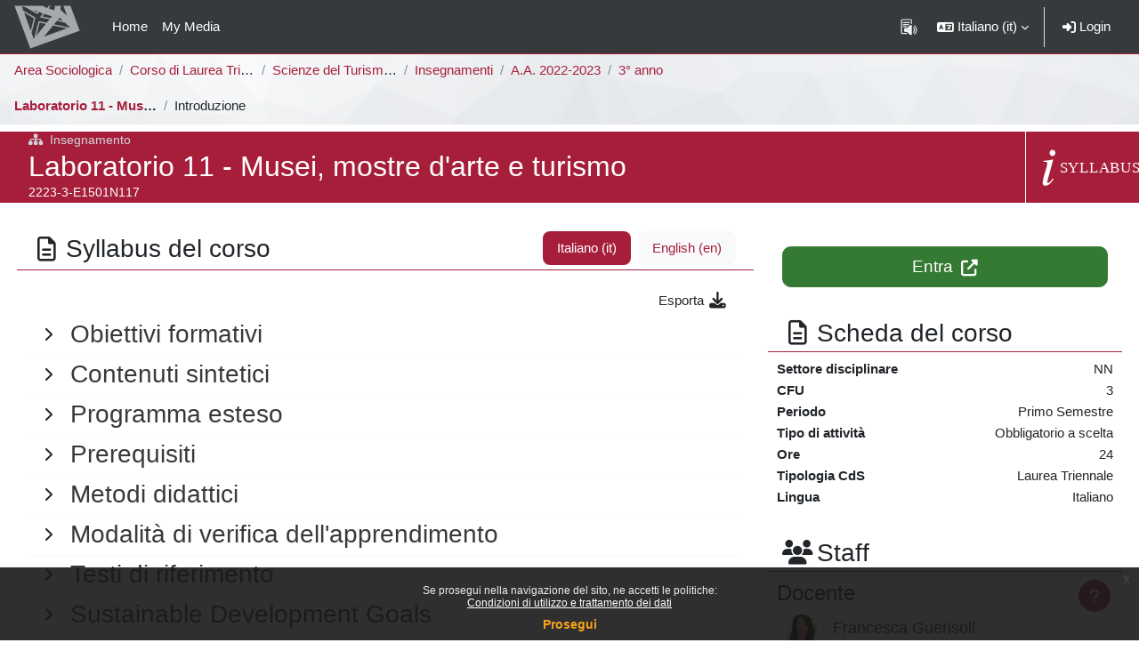

--- FILE ---
content_type: text/html; charset=utf-8
request_url: https://elearning.unimib.it/course/info.php?id=43856&lang=it
body_size: 14874
content:
<!DOCTYPE html>

<html  dir="ltr" lang="it" xml:lang="it">
<head>
    <title>Informazioni sul corso | Laboratorio 11 - Musei, mostre d'arte e turismo | e-Learning - UNIMIB</title>
    <link rel="shortcut icon" href="https://elearning.unimib.it/theme/image.php/bicocca/theme/1759419518/favicon" />
    <style type="text/css"></style><meta http-equiv="Content-Type" content="text/html; charset=utf-8" />
<meta name="keywords" content="moodle, Informazioni sul corso | Laboratorio 11 - Musei, mostre d'arte e turismo | e-Learning - UNIMIB" />
<link rel="stylesheet" type="text/css" href="https://elearning.unimib.it/theme/yui_combo.php?rollup/3.18.1/yui-moodlesimple-min.css" /><script id="firstthemesheet" type="text/css">/** Required in order to fix style inclusion problems in IE with YUI **/</script><link rel="stylesheet" type="text/css" href="https://elearning.unimib.it/theme/styles.php/bicocca/1759419518_1759183948/all" />
<script>
//<![CDATA[
var M = {}; M.yui = {};
M.pageloadstarttime = new Date();
M.cfg = {"wwwroot":"https:\/\/elearning.unimib.it","apibase":"https:\/\/elearning.unimib.it\/r.php\/api","homeurl":{},"sesskey":"TQLnnPuZ2G","sessiontimeout":"7200","sessiontimeoutwarning":"1200","themerev":"1759419518","slasharguments":1,"theme":"bicocca","iconsystemmodule":"core\/icon_system_fontawesome","jsrev":"1759183739","admin":"admin","svgicons":true,"usertimezone":"Europa\/Roma","language":"it","courseId":43856,"courseContextId":1324239,"contextid":1324239,"contextInstanceId":43856,"langrev":1764732844,"templaterev":"1759183739","siteId":1,"userId":0};var yui1ConfigFn = function(me) {if(/-skin|reset|fonts|grids|base/.test(me.name)){me.type='css';me.path=me.path.replace(/\.js/,'.css');me.path=me.path.replace(/\/yui2-skin/,'/assets/skins/sam/yui2-skin')}};
var yui2ConfigFn = function(me) {var parts=me.name.replace(/^moodle-/,'').split('-'),component=parts.shift(),module=parts[0],min='-min';if(/-(skin|core)$/.test(me.name)){parts.pop();me.type='css';min=''}
if(module){var filename=parts.join('-');me.path=component+'/'+module+'/'+filename+min+'.'+me.type}else{me.path=component+'/'+component+'.'+me.type}};
YUI_config = {"debug":false,"base":"https:\/\/elearning.unimib.it\/lib\/yuilib\/3.18.1\/","comboBase":"https:\/\/elearning.unimib.it\/theme\/yui_combo.php?","combine":true,"filter":null,"insertBefore":"firstthemesheet","groups":{"yui2":{"base":"https:\/\/elearning.unimib.it\/lib\/yuilib\/2in3\/2.9.0\/build\/","comboBase":"https:\/\/elearning.unimib.it\/theme\/yui_combo.php?","combine":true,"ext":false,"root":"2in3\/2.9.0\/build\/","patterns":{"yui2-":{"group":"yui2","configFn":yui1ConfigFn}}},"moodle":{"name":"moodle","base":"https:\/\/elearning.unimib.it\/theme\/yui_combo.php?m\/1759183739\/","combine":true,"comboBase":"https:\/\/elearning.unimib.it\/theme\/yui_combo.php?","ext":false,"root":"m\/1759183739\/","patterns":{"moodle-":{"group":"moodle","configFn":yui2ConfigFn}},"filter":null,"modules":{"moodle-core-lockscroll":{"requires":["plugin","base-build"]},"moodle-core-notification":{"requires":["moodle-core-notification-dialogue","moodle-core-notification-alert","moodle-core-notification-confirm","moodle-core-notification-exception","moodle-core-notification-ajaxexception"]},"moodle-core-notification-dialogue":{"requires":["base","node","panel","escape","event-key","dd-plugin","moodle-core-widget-focusafterclose","moodle-core-lockscroll"]},"moodle-core-notification-alert":{"requires":["moodle-core-notification-dialogue"]},"moodle-core-notification-confirm":{"requires":["moodle-core-notification-dialogue"]},"moodle-core-notification-exception":{"requires":["moodle-core-notification-dialogue"]},"moodle-core-notification-ajaxexception":{"requires":["moodle-core-notification-dialogue"]},"moodle-core-blocks":{"requires":["base","node","io","dom","dd","dd-scroll","moodle-core-dragdrop","moodle-core-notification"]},"moodle-core-chooserdialogue":{"requires":["base","panel","moodle-core-notification"]},"moodle-core-dragdrop":{"requires":["base","node","io","dom","dd","event-key","event-focus","moodle-core-notification"]},"moodle-core-handlebars":{"condition":{"trigger":"handlebars","when":"after"}},"moodle-core-event":{"requires":["event-custom"]},"moodle-core-actionmenu":{"requires":["base","event","node-event-simulate"]},"moodle-core-maintenancemodetimer":{"requires":["base","node"]},"moodle-core_availability-form":{"requires":["base","node","event","event-delegate","panel","moodle-core-notification-dialogue","json"]},"moodle-course-categoryexpander":{"requires":["node","event-key"]},"moodle-course-dragdrop":{"requires":["base","node","io","dom","dd","dd-scroll","moodle-core-dragdrop","moodle-core-notification","moodle-course-coursebase","moodle-course-util"]},"moodle-course-management":{"requires":["base","node","io-base","moodle-core-notification-exception","json-parse","dd-constrain","dd-proxy","dd-drop","dd-delegate","node-event-delegate"]},"moodle-course-util":{"requires":["node"],"use":["moodle-course-util-base"],"submodules":{"moodle-course-util-base":{},"moodle-course-util-section":{"requires":["node","moodle-course-util-base"]},"moodle-course-util-cm":{"requires":["node","moodle-course-util-base"]}}},"moodle-form-shortforms":{"requires":["node","base","selector-css3","moodle-core-event"]},"moodle-form-dateselector":{"requires":["base","node","overlay","calendar"]},"moodle-question-chooser":{"requires":["moodle-core-chooserdialogue"]},"moodle-question-searchform":{"requires":["base","node"]},"moodle-availability_cohort-form":{"requires":["base","node","event","moodle-core_availability-form"]},"moodle-availability_completedactivities-form":{"requires":["base","node","event","moodle-core_availability-form"]},"moodle-availability_completion-form":{"requires":["base","node","event","moodle-core_availability-form"]},"moodle-availability_coursecompleted-form":{"requires":["base","node","event","moodle-core_availability-form"]},"moodle-availability_date-form":{"requires":["base","node","event","io","moodle-core_availability-form"]},"moodle-availability_grade-form":{"requires":["base","node","event","moodle-core_availability-form"]},"moodle-availability_group-form":{"requires":["base","node","event","moodle-core_availability-form"]},"moodle-availability_grouping-form":{"requires":["base","node","event","moodle-core_availability-form"]},"moodle-availability_ipaddress-form":{"requires":["base","node","event","moodle-core_availability-form"]},"moodle-availability_language-form":{"requires":["base","node","event","node-event-simulate","moodle-core_availability-form"]},"moodle-availability_othercompleted-form":{"requires":["base","node","event","moodle-core_availability-form"]},"moodle-availability_password-popup":{"requires":["base","node","event","moodle-core-notification-dialogue","io-base"]},"moodle-availability_password-form":{"requires":["base","node","event","event-valuechange","moodle-core_availability-form"]},"moodle-availability_profile-form":{"requires":["base","node","event","moodle-core_availability-form"]},"moodle-availability_role-form":{"requires":["base","node","event","moodle-core_availability-form"]},"moodle-mod_assign-history":{"requires":["node","transition"]},"moodle-mod_attendance-groupfilter":{"requires":["base","node"]},"moodle-mod_customcert-rearrange":{"requires":["dd-delegate","dd-drag"]},"moodle-mod_hsuforum-io":{"requires":["base","io-base","io-form","io-upload-iframe","json-parse"]},"moodle-mod_hsuforum-article":{"requires":["base","node","event","router","core_rating","querystring","moodle-mod_hsuforum-io","moodle-mod_hsuforum-livelog"]},"moodle-mod_hsuforum-livelog":{"requires":["widget"]},"moodle-mod_quiz-modform":{"requires":["base","node","event"]},"moodle-mod_quiz-questionchooser":{"requires":["moodle-core-chooserdialogue","moodle-mod_quiz-util","querystring-parse"]},"moodle-mod_quiz-dragdrop":{"requires":["base","node","io","dom","dd","dd-scroll","moodle-core-dragdrop","moodle-core-notification","moodle-mod_quiz-quizbase","moodle-mod_quiz-util-base","moodle-mod_quiz-util-page","moodle-mod_quiz-util-slot","moodle-course-util"]},"moodle-mod_quiz-autosave":{"requires":["base","node","event","event-valuechange","node-event-delegate","io-form","datatype-date-format"]},"moodle-mod_quiz-util":{"requires":["node","moodle-core-actionmenu"],"use":["moodle-mod_quiz-util-base"],"submodules":{"moodle-mod_quiz-util-base":{},"moodle-mod_quiz-util-slot":{"requires":["node","moodle-mod_quiz-util-base"]},"moodle-mod_quiz-util-page":{"requires":["node","moodle-mod_quiz-util-base"]}}},"moodle-mod_quiz-toolboxes":{"requires":["base","node","event","event-key","io","moodle-mod_quiz-quizbase","moodle-mod_quiz-util-slot","moodle-core-notification-ajaxexception"]},"moodle-mod_quiz-quizbase":{"requires":["base","node"]},"moodle-mod_scheduler-delselected":{"requires":["base","node","event"]},"moodle-mod_scheduler-studentlist":{"requires":["base","node","event","io"]},"moodle-mod_scheduler-saveseen":{"requires":["base","node","event"]},"moodle-message_airnotifier-toolboxes":{"requires":["base","node","io"]},"moodle-block_xp-notification":{"requires":["base","node","handlebars","button-plugin","moodle-core-notification-dialogue"]},"moodle-block_xp-filters":{"requires":["base","node","moodle-core-dragdrop","moodle-core-notification-confirm","moodle-block_xp-rulepicker"]},"moodle-block_xp-rulepicker":{"requires":["base","node","handlebars","moodle-core-notification-dialogue"]},"moodle-editor_atto-rangy":{"requires":[]},"moodle-editor_atto-editor":{"requires":["node","transition","io","overlay","escape","event","event-simulate","event-custom","node-event-html5","node-event-simulate","yui-throttle","moodle-core-notification-dialogue","moodle-editor_atto-rangy","handlebars","timers","querystring-stringify"]},"moodle-editor_atto-plugin":{"requires":["node","base","escape","event","event-outside","handlebars","event-custom","timers","moodle-editor_atto-menu"]},"moodle-editor_atto-menu":{"requires":["moodle-core-notification-dialogue","node","event","event-custom"]},"moodle-report_eventlist-eventfilter":{"requires":["base","event","node","node-event-delegate","datatable","autocomplete","autocomplete-filters"]},"moodle-report_loglive-fetchlogs":{"requires":["base","event","node","io","node-event-delegate"]},"moodle-gradereport_history-userselector":{"requires":["escape","event-delegate","event-key","handlebars","io-base","json-parse","moodle-core-notification-dialogue"]},"moodle-qbank_editquestion-chooser":{"requires":["moodle-core-chooserdialogue"]},"moodle-tool_editrolesbycap-capabilityformfield":{"requires":["base","dom","event","cookie"]},"moodle-tool_lp-dragdrop-reorder":{"requires":["moodle-core-dragdrop"]},"moodle-local_kaltura-ltitinymcepanel":{"requires":["base","node","panel","node-event-simulate"]},"moodle-local_kaltura-lticontainer":{"requires":["base","node"]},"moodle-local_kaltura-ltipanel":{"requires":["base","node","panel","node-event-simulate"]},"moodle-local_kaltura-ltiservice":{"requires":["base","node","node-event-simulate"]},"moodle-assignfeedback_editpdf-editor":{"requires":["base","event","node","io","graphics","json","event-move","event-resize","transition","querystring-stringify-simple","moodle-core-notification-dialog","moodle-core-notification-alert","moodle-core-notification-warning","moodle-core-notification-exception","moodle-core-notification-ajaxexception"]},"moodle-atto_accessibilitychecker-button":{"requires":["color-base","moodle-editor_atto-plugin"]},"moodle-atto_accessibilityhelper-button":{"requires":["moodle-editor_atto-plugin"]},"moodle-atto_align-button":{"requires":["moodle-editor_atto-plugin"]},"moodle-atto_bfimage-button":{"requires":["moodle-editor_atto-plugin"]},"moodle-atto_bflink-button":{"requires":["moodle-editor_atto-plugin"]},"moodle-atto_bold-button":{"requires":["moodle-editor_atto-plugin"]},"moodle-atto_charmap-button":{"requires":["moodle-editor_atto-plugin"]},"moodle-atto_clear-button":{"requires":["moodle-editor_atto-plugin"]},"moodle-atto_collapse-button":{"requires":["moodle-editor_atto-plugin"]},"moodle-atto_emojipicker-button":{"requires":["moodle-editor_atto-plugin"]},"moodle-atto_emoticon-button":{"requires":["moodle-editor_atto-plugin"]},"moodle-atto_equation-button":{"requires":["moodle-editor_atto-plugin","moodle-core-event","io","event-valuechange","tabview","array-extras"]},"moodle-atto_h5p-button":{"requires":["moodle-editor_atto-plugin"]},"moodle-atto_html-button":{"requires":["promise","moodle-editor_atto-plugin","moodle-atto_html-beautify","moodle-atto_html-codemirror","event-valuechange"]},"moodle-atto_html-beautify":{},"moodle-atto_html-codemirror":{"requires":["moodle-atto_html-codemirror-skin"]},"moodle-atto_image-button":{"requires":["moodle-editor_atto-plugin"]},"moodle-atto_indent-button":{"requires":["moodle-editor_atto-plugin"]},"moodle-atto_italic-button":{"requires":["moodle-editor_atto-plugin"]},"moodle-atto_link-button":{"requires":["moodle-editor_atto-plugin"]},"moodle-atto_managefiles-button":{"requires":["moodle-editor_atto-plugin"]},"moodle-atto_managefiles-usedfiles":{"requires":["node","escape"]},"moodle-atto_media-button":{"requires":["moodle-editor_atto-plugin","moodle-form-shortforms"]},"moodle-atto_noautolink-button":{"requires":["moodle-editor_atto-plugin"]},"moodle-atto_orderedlist-button":{"requires":["moodle-editor_atto-plugin"]},"moodle-atto_recordrtc-recording":{"requires":["moodle-atto_recordrtc-button"]},"moodle-atto_recordrtc-button":{"requires":["moodle-editor_atto-plugin","moodle-atto_recordrtc-recording"]},"moodle-atto_rtl-button":{"requires":["moodle-editor_atto-plugin"]},"moodle-atto_strike-button":{"requires":["moodle-editor_atto-plugin"]},"moodle-atto_subscript-button":{"requires":["moodle-editor_atto-plugin"]},"moodle-atto_superscript-button":{"requires":["moodle-editor_atto-plugin"]},"moodle-atto_table-button":{"requires":["moodle-editor_atto-plugin","moodle-editor_atto-menu","event","event-valuechange"]},"moodle-atto_title-button":{"requires":["moodle-editor_atto-plugin"]},"moodle-atto_underline-button":{"requires":["moodle-editor_atto-plugin"]},"moodle-atto_undo-button":{"requires":["moodle-editor_atto-plugin"]},"moodle-atto_unorderedlist-button":{"requires":["moodle-editor_atto-plugin"]}}},"gallery":{"name":"gallery","base":"https:\/\/elearning.unimib.it\/lib\/yuilib\/gallery\/","combine":true,"comboBase":"https:\/\/elearning.unimib.it\/theme\/yui_combo.php?","ext":false,"root":"gallery\/1759183739\/","patterns":{"gallery-":{"group":"gallery"}}}},"modules":{"core_filepicker":{"name":"core_filepicker","fullpath":"https:\/\/elearning.unimib.it\/lib\/javascript.php\/1759183739\/repository\/filepicker.js","requires":["base","node","node-event-simulate","json","async-queue","io-base","io-upload-iframe","io-form","yui2-treeview","panel","cookie","datatable","datatable-sort","resize-plugin","dd-plugin","escape","moodle-core_filepicker","moodle-core-notification-dialogue"]},"core_comment":{"name":"core_comment","fullpath":"https:\/\/elearning.unimib.it\/lib\/javascript.php\/1759183739\/comment\/comment.js","requires":["base","io-base","node","json","yui2-animation","overlay","escape"]}},"logInclude":[],"logExclude":[],"logLevel":null};
M.yui.loader = {modules: {}};

//]]>
</script>

    <meta name="viewport" content="width=device-width, initial-scale=1.0">
</head>
<body  id="page-course-info" class="format-topics  path-course chrome dir-ltr lang-it yui-skin-sam yui3-skin-sam elearning-unimib-it pagelayout-incourse course-43856 context-1324239 category-8833 notloggedin theme uses-drawers has-region-side-pre empty-region-side-pre has-region-content-pre empty-region-content-pre">
<div class="toast-wrapper mx-auto py-0 fixed-top" role="status" aria-live="polite"></div>
<div id="page-wrapper" class="d-print-block">

    <div>
    <a class="sr-only sr-only-focusable" href="#maincontent">Vai al contenuto principale</a>
</div><script src="https://elearning.unimib.it/lib/javascript.php/1759183739/lib/polyfills/polyfill.js"></script>
<script src="https://elearning.unimib.it/theme/yui_combo.php?rollup/3.18.1/yui-moodlesimple-min.js"></script><script src="https://elearning.unimib.it/lib/javascript.php/1759183739/lib/javascript-static.js"></script>
<script>
//<![CDATA[
document.body.className += ' jsenabled';
//]]>
</script>


<style>.box.moodle-has-zindex.maintenancewarning { border: 1px solid #a71e3b; display: block !important;z-index: 2000;  }</style><div class="eupopup eupopup-container eupopup-container-block eupopup-container-bottom eupopup-block eupopup-style-compact" role="dialog" aria-label="Politiche">
    </div>
    <div class="eupopup-markup d-none">
        <div class="eupopup-head"></div>
        <div class="eupopup-body">
            Se prosegui nella navigazione del sito, ne accetti le politiche:
            <ul>
                    <li>
                        <a href="https://elearning.unimib.it/admin/tool/policy/view.php?versionid=2&amp;returnurl=https%3A%2F%2Felearning.unimib.it%2Fcourse%2Finfo.php%3Fid%3D43856" data-action="view-guest" data-versionid="2" data-behalfid="1">
                            Condizioni di utilizzo e trattamento dei dati
                        </a>
                    </li>
            </ul>
        </div>
        <div class="eupopup-buttons">
            <a href="#" class="eupopup-button eupopup-button_1">Prosegui</a>
        </div>
        <div class="clearfix"></div>
        <a href="#" class="eupopup-closebutton">x</a>
    </div>

    <nav class="navbar fixed-top navbar-dark bg-dark navbar-expand" aria-label="Navigazione del sito">
    
        <button class="navbar-toggler aabtn d-block d-md-none px-1 my-1 border-0" data-toggler="drawers"
                data-action="toggle" data-target="theme_boost-drawers-primary">
            <span class="navbar-toggler-icon"></span>
            <span class="sr-only">Pannello laterale</span>
        </button>
    
        <a href="https://elearning.unimib.it/" class="navbar-brand d-none d-md-flex align-items-center m-0 mr-4 p-0 aabtn">
    
                <img src="https://elearning.unimib.it/pluginfile.php/1/core_admin/logocompact/300x300/1759419518/logo-small.png" class="logo mr-1" alt="e-Learning - UNIMIB">
        </a>
            <div class="primary-navigation">
                <nav class="moremenu navigation">
                    <ul id="moremenu-6933b7dee0b5e-navbar-nav" role="menubar" class="nav more-nav navbar-nav">
                                <li data-key="home" class="nav-item" role="none" data-forceintomoremenu="false">
                                            <a role="menuitem" class="nav-link  "
                                                href="https://elearning.unimib.it/"
                                                
                                                
                                                data-disableactive="true"
                                                tabindex="-1"
                                            >
                                                Home
                                            </a>
                                </li>
                                <li data-key="" class="nav-item" role="none" data-forceintomoremenu="false">
                                            <a role="menuitem" class="nav-link  "
                                                href="https://elearning.unimib.it/local/mymedia/mymedia.php"
                                                
                                                
                                                data-disableactive="true"
                                                tabindex="-1"
                                            >
                                                My Media
                                            </a>
                                </li>
                        <li role="none" class="nav-item dropdown dropdownmoremenu d-none" data-region="morebutton">
                            <a class="dropdown-toggle nav-link " href="#" id="moremenu-dropdown-6933b7dee0b5e" role="menuitem" data-toggle="dropdown" aria-haspopup="true" aria-expanded="false" tabindex="-1">
                                Altro
                            </a>
                            <ul class="dropdown-menu dropdown-menu-left" data-region="moredropdown" aria-labelledby="moremenu-dropdown-6933b7dee0b5e" role="menu">
                            </ul>
                        </li>
                    </ul>
                </nav>
            </div>
    
        <ul class="navbar-nav d-none d-md-flex my-1 px-1">
            <!-- page_heading_menu -->
            
        </ul>
    
        <div id="usernavigation" class="navbar-nav ml-auto">
                <!-- readspeaker -->
                <div id="nav-readspeaker" class="popover-region">
                    <script type='text/javascript'>
                        window.rsConf = {
                            general: {usePost: true},
                            moodle: {
                                customerid: '12247',
                                region: 'eu',
                                latestVersion: '1',
                                em: '0'
                            },
                            ui: {vertical: 'top', tools: {voicesettings: true}}
                        };
                            window.rsDocReaderConf = {
                                cid: "12247",
                                proxypath: "https://elearning.unimib.it/blocks/readspeaker_embhl/docreader/proxy.php",
                                lang: "it_it"
                            };
                    </script>
                    <a accesskey="R"
                       href="https://app-eu.readspeaker.com/cgi-bin/rsent?customerid=12247&lang=it_it&readid=page-content&url=https%3A%2F%2Felearning.unimib.it%2Fcourse%2Finfo.php%3Fid%3D43856&voice=Gaia"
                       class="nav-link position-relative icon-no-margin rs_href" type="button"
                       id="readspeaker-button"
                       title="Ascolta questa pagina con ReadSpeaker"
                       aria-haspopup="true" onclick="readpage(this.href, 'readspeaker-player'); return false;">
                        <img class="icon" src="https://elearning.unimib.it/theme/image.php/bicocca/theme/1759419518/readspeaker/icon" alt="Ascolta questa pagina con ReadSpeaker">
                    </a>
                    <div id="readspeaker-player"
                         class="rs_preserve rs_skip rs_addtools rs_splitbutton rs_exp rsfloating rsdetached">
                        <button type="button" class="rsbtn_tooltoggle" data-rslang="title/arialabel:toggletoolbar"
                                title="Open/close toolbar" aria-label="Open/close toolbar" aria-expanded="false"
                                data-rs-container="readspeaker-player" accesskey="1" style="display: none;">
                            <span class="rsicn rsicn-arrow-down" aria-hidden="true"></span>
                        </button>
                    </div>
                </div>
                <div class="langmenu">
                    <div class="dropdown show">
                        <a href="#" role="button" id="lang-menu-toggle" data-toggle="dropdown" aria-label="Lingua" aria-haspopup="true" aria-controls="lang-action-menu" class="btn dropdown-toggle">
                            <i class="icon fa fa-language fa-fw me-1" aria-hidden="true"></i>
                            <span class="langbutton">
                                Italiano ‎(it)‎
                            </span>
                            <b class="caret"></b>
                        </a>
                        <div role="menu" aria-labelledby="lang-menu-toggle" id="lang-action-menu" class="dropdown-menu dropdown-menu-right">
                                    <a href="https://elearning.unimib.it/course/info.php?id=43856&amp;lang=en" class="dropdown-item ps-5" role="menuitem" 
                                            lang="en" >
                                        English ‎(en)‎
                                    </a>
                                    <a href="#" class="dropdown-item ps-5" role="menuitem" aria-current="true"
                                            >
                                        Italiano ‎(it)‎
                                    </a>
                        </div>
                    </div>
                </div>
                <div class="divider border-left h-75 align-self-center mx-1"></div>
            
            <div class="d-flex align-items-stretch usermenu-container" data-region="usermenu">
                    <div class="usermenu">
                            <span class="login px-2">
                                    <a class="nav-link" href="https://elearning.unimib.it/login/index.php"><i class="fa fa-sign-in" aria-hidden="true"></i>&nbsp;Login</a>
                            </span>
                    </div>
            </div>
            
        </div>
    </nav>
    

<div  class="drawer drawer-left drawer-primary d-print-none not-initialized" data-region="fixed-drawer" id="theme_boost-drawers-primary" data-preference="" data-state="show-drawer-primary" data-forceopen="0" data-close-on-resize="1">
    <div class="drawerheader mb-2">
        <button
                class="btn drawertoggle icon-no-margin hidden"
                data-toggler="drawers"
                data-action="closedrawer"
                data-target="theme_boost-drawers-primary"
                data-toggle="tooltip"
                data-placement="right"
                title="Chiudi cassetto"
        >
            <i class="icon fa fa-xmark fa-fw " aria-hidden="true" ></i>
        </button>
                <a
            href="https://elearning.unimib.it/"
            title="e-Learning - UNIMIB"
            data-region="site-home-link"
            class="aabtn text-reset d-flex align-items-center py-1 h-100"
        >
                <img src="https://elearning.unimib.it/pluginfile.php/1/core_admin/logocompact/300x300/1759419518/logo-small.png" class="logo py-1 h-100" alt="e-Learning - UNIMIB">
        </a>

        <div class="drawerheadercontent hidden">
            
        </div>
    </div>
    <div class="drawercontent drag-container" data-usertour="scroller">
                <div class="list-group">
                <a href="https://elearning.unimib.it/" class="list-group-item list-group-item-action  " >
                    Home
                </a>
                <a href="https://elearning.unimib.it/local/mymedia/mymedia.php" class="list-group-item list-group-item-action  " >
                    My Media
                </a>
        </div>

    </div>
</div>
    <div id="page" data-region="mainpage" data-usertour="scroller"
         class="drawers    drag-container">
        <div id="topofscroll" class="main-inner px-0">
            <div class="drawer-toggles d-flex">
            </div>
            <header id="page-header" class="row no-gutters">
    <div class="navigation-container d-flex flex-wrap col-12 mb-2">
            <div id="page-navbar">
                <nav role="navigation" class="d-flex align-items-center" aria-label="Barra di navigazione">
    <!--    <a class="home-link text-center" href="https://elearning.unimib.it">-->
    <!--        <i class="fa fa-home fa-fw fa-2x" aria-hidden="true"></i>-->
    <!--        <span class="sr-only">Home</span>-->
    <!--    </a>-->
    <div class="breadcrumb-container px-2">
        <span class="accesshide">Percorso della pagina</span>
        <ol class="breadcrumb category-nav">
                    <li class="breadcrumb-item text-truncate"><a
                            href="https://elearning.unimib.it/course/index.php?categoryid=3242" title="Area Sociologica">Area Sociologica</a></li>
                    <li class="breadcrumb-item text-truncate"><a
                            href="https://elearning.unimib.it/course/index.php?categoryid=3277" title="Corso di Laurea Triennale">Corso di Laurea Triennale</a></li>
                    <li class="breadcrumb-item text-truncate"><a
                            href="https://elearning.unimib.it/course/index.php?categoryid=3278" title="Scienze del Turismo e Comunità Locale [E1503N - E1501N]">Scienze del Turismo e Comunità Locale [E1503N - E1501N]</a></li>
                    <li class="breadcrumb-item text-truncate"><a
                            href="https://elearning.unimib.it/course/index.php?categoryid=3596" title="Insegnamenti">Insegnamenti</a></li>
                    <li class="breadcrumb-item text-truncate"><a
                            href="https://elearning.unimib.it/course/index.php?categoryid=8832" title="A.A. 2022-2023">A.A. 2022-2023</a></li>
                    <li class="breadcrumb-item text-truncate"><a
                            href="https://elearning.unimib.it/course/index.php?categoryid=8833" title="3° anno">3° anno</a></li>
        </ol>
        <ol class="breadcrumb course-nav">
                    <li class="breadcrumb-item text-truncate"><a
                            href="https://elearning.unimib.it/course/view.php?id=43856" title="Laboratorio 11 - Musei, mostre d&#039;arte e turismo">Laboratorio 11 - Musei, mostre d'arte e turismo</a></li>
                    <li class="breadcrumb-item text-truncate">Introduzione</li>
        </ol>
    </div>
</nav>
            </div>

    </div>
        <div class="course-header-container d-flex col-12 p-0 justify-content-between extended">
            <div id="course-header" class="flex-fill text-truncate">
                <div class="coursename">
    <span class="card-suptitle course-type text-truncate"><i
            class="fa fa-sitemap mr-2"></i>Insegnamento</span>
    <span class="sr-only">Titolo del corso</span>
    <div class="card-title course-fullname text-truncate">Laboratorio 11 - Musei, mostre d'arte e turismo</div>
    <span class="sr-only">Codice identificativo del corso</span>
    <div class="card-subtitle course-shortname text-truncate">2223-3-E1501N117</div>
</div>
            </div>
                    <div id="course-header-info" class="text-center d-none d-sm-flex">
                        <a class="d-block w-100 h-100" href="https://elearning.unimib.it/course/info.php?id=43856">
                            <span class="sr-only">Descrizione del corso</span>
                            <svg xmlns="http://www.w3.org/2000/svg" viewBox="0 0 67.75 41">
    <defs>
        <style>.cls-1{fill:none;}.cls-2,.cls-3{fill:#fff;}.cls-3{font-size:11px;font-family:Impact,
            Impact;letter-spacing:0.04em;}.cls-4{letter-spacing:0.07em;}
        </style>
    </defs>
    <g id="Livello_2">
        <g id="Livello_1-2">
            <rect class="cls-1" width="67.75" height="41"/>
            <path class="cls-2"
                  d="M13.11,28.39q-3,4.84-5.92,4.84-2,0-2-2.2a29.46,29.46,0,0,1,1.66-7.26A31.26,31.26,0,0,0,8.55,17q0-.84-1-1-.2,0-1.64,0v-.72a43,43,0,0,0,6.72-1l.16.12L9.35,27a32.53,32.53,0,0,0-.88,3.56.53.53,0,0,0,.6.6q1.2,0,3.48-3.28Z"/>
            <path class="cls-2"
                  d="M14.35,9.55a2.3,2.3,0,0,1-.62,1.6,2,2,0,0,1-1.54.68,1.78,1.78,0,0,1-1.44-.68,2.44,2.44,0,0,1-.56-1.6A2.42,2.42,0,0,1,10.73,8a1.74,1.74,0,0,1,1.42-.66A2.11,2.11,0,0,1,13.73,8,2.21,2.21,0,0,1,14.35,9.55Z"/>
            <text class="cls-3" transform="translate(17.39 23.76)">SYLLABUS</text>
        </g>
    </g>
</svg>
                        </a>
                    </div>
        </div>
    <div class="header-actions-container mx-auto" data-region="header-actions-container">
    </div>
</header>
            <div id="page-content" class="pb-3 px-1 d-print-block">
                <div id="region-main-box">
                    <section id="region-main" aria-label="Contenuto">

                        <span class="notifications" id="user-notifications"></span>
                        <div role="main"><span id="maincontent"></span><div class="box py-3 generalbox info"><div class="card mb-1 coursebox clearfix has-shortname has-info has-metadata " data-courseid=43856 data-type=1>
        <div class="card-body content"><div class="row no-gutters">
    <div class="coursebox-content col-md-8 col-xs-12"><section class="syllabus">
    <div class="syllabus-header border-xs-0 pb-1">
        <h3 class="syllabus-title text-center text-md-left px-3 d-block d-md-inline-flex align-items-center mb-2 mb-md-0">
            <i class="fa fa-file-text-o fa-fw mr-1"></i>Syllabus del corso
        </h3>
        <ul id="syllabus" class="nav nav-pills float-md-right justify-content-center px-3" role="tablist">
                <li class="nav-item">
                    <a class="nav-link active" id="it-tab" data-toggle="tab" href="#it" role="tab" aria-controls="it" aria-selected="1">Italiano ‎(it)‎</a>
                </li>
                <li class="nav-item">
                    <a class="nav-link " id="en-tab" data-toggle="tab" href="#en" role="tab" aria-controls="en" aria-selected="0">English ‎(en)‎</a>
                </li>
        </ul>
    </div>
    <div class="tab-content syllabus-content p-3">
        <div class="tab-pane active" id="it" role="tabpanel" aria-labelledby="it-tab">
            <div class="syllabus-actions text-right">
                
                <a class="btn" href="https://elearning.unimib.it/local/syllabus/export.php?courseid=43856&amp;language=it">Esporta <i class="fa fa-lg fa-fw fa-download" aria-hidden="true"></i></a>
            </div>
            <div class="accordion">
                    <div class="field field-Obiettivi formativi pb-1">
                        <a data-toggle="collapse" data-for="syllabustoggler" href="#obiettiviit" id="collapse-obiettiviit"
                           aria-expanded="false" aria-controls="obiettiviit"
                           class="field-header w-100 icons-collapse-expand collapsed" aria-label="General">
                            <span class="btn btn-icon expanded-icon icon-no-margin p-2" title="Collapse">
                                <i class="icon fa fa-chevron-down fa-fw " aria-hidden="true"></i>
                            </span>
                            <span class="btn btn-icon collapsed-icon icon-no-margin p-2" title="Expand">
                                <span class="dir-rtl-hide"><i class="icon fa fa-chevron-right fa-fw " aria-hidden="true"></i></span>
                                <span class="dir-ltr-hide"><i class="icon fa fa-chevron-left fa-fw " aria-hidden="true"></i></span>
                            </span>
                            <h3 class="field-title">Obiettivi formativi</h3>
                        </a>
                        <div id="obiettiviit" class="collapse"><div class="field-content "><p><em>Conoscenza e comprensione</em></p>
<p>&gt; Nodi fondamentali della storia dei musei e delle mostre</p>
<p>&gt; Figure professionali in ambito museale ed espositivo</p>
<p>&gt; Strumenti dell'organizzazione e della comunicazione museale</p>
<p>&gt; Rapporti tra spazi d'arte, città e turismo</p>
<p>&gt; Strumenti pratici relativi alla produzione di mostre</p>
<ul>
<li>Capacità di applicare conoscenza e comprensione*</li>
</ul>
<p>&gt; Sviluppo della capacità di analisi di musei e mostre d'arte</p>
<p>&gt; Sviluppo della capacità di lettura degli strumenti dell'allestimento</p>
<p>&gt; Sviluppo della capacità di analisi degli ambienti e delle proposte artistiche in relazione al territorio</p>
<p>&gt; Sviluppo della capacità critica rispetto alle relazioni tra ambienti d'arte e turismo</p>
<p>&gt; Sviluppo della conoscenza rispetto alle figure professionali del museo e della mostra</p>
</div></div>
                    </div>
                    <div class="field field-Contenuti sintetici pb-1">
                        <a data-toggle="collapse" data-for="syllabustoggler" href="#contenutiit" id="collapse-contenutiit"
                           aria-expanded="false" aria-controls="contenutiit"
                           class="field-header w-100 icons-collapse-expand collapsed" aria-label="General">
                            <span class="btn btn-icon expanded-icon icon-no-margin p-2" title="Collapse">
                                <i class="icon fa fa-chevron-down fa-fw " aria-hidden="true"></i>
                            </span>
                            <span class="btn btn-icon collapsed-icon icon-no-margin p-2" title="Expand">
                                <span class="dir-rtl-hide"><i class="icon fa fa-chevron-right fa-fw " aria-hidden="true"></i></span>
                                <span class="dir-ltr-hide"><i class="icon fa fa-chevron-left fa-fw " aria-hidden="true"></i></span>
                            </span>
                            <h3 class="field-title">Contenuti sintetici</h3>
                        </a>
                        <div id="contenutiit" class="collapse"><div class="field-content "><p>Il laboratorio Musei, mostre d'arte e turismo intende fornire strumenti specifici di analisi di musei e mostre d'arte attraverso un percorso di analisi e sperimentazione condotto tra musei, mostre, biennali, fiere, gallerie e spazi all'aperto. Particolare attenzione viene riservata ai linguaggi e alle forme del contemporaneo, nonché alle figure professionali che gravitano intorno al sistema artistico. Viene presa in esame, inoltre, la comunicazione, tra didattica e promozione, individuando le figure professionali.</p>
</div></div>
                    </div>
                    <div class="field field-Programma esteso pb-1">
                        <a data-toggle="collapse" data-for="syllabustoggler" href="#programmait" id="collapse-programmait"
                           aria-expanded="false" aria-controls="programmait"
                           class="field-header w-100 icons-collapse-expand collapsed" aria-label="General">
                            <span class="btn btn-icon expanded-icon icon-no-margin p-2" title="Collapse">
                                <i class="icon fa fa-chevron-down fa-fw " aria-hidden="true"></i>
                            </span>
                            <span class="btn btn-icon collapsed-icon icon-no-margin p-2" title="Expand">
                                <span class="dir-rtl-hide"><i class="icon fa fa-chevron-right fa-fw " aria-hidden="true"></i></span>
                                <span class="dir-ltr-hide"><i class="icon fa fa-chevron-left fa-fw " aria-hidden="true"></i></span>
                            </span>
                            <h3 class="field-title">Programma esteso</h3>
                        </a>
                        <div id="programmait" class="collapse"><div class="field-content "><p>&gt; Nodi fondamentali della storia dei musei e delle mostre</p>
<p>&gt; Figure professionali in ambito museale ed espositivo</p>
<p>&gt; Strumenti dell'allestimento</p>
<p>&gt; Rapporti tra ambienti d'arte, città e turismo</p>
<p>&gt; Servizi aggiuntivi, didattica e comunicazione</p>
<p>&gt; Reti e sistemi museali</p>
<p>&gt; Strumenti pratici per realizzare materiali di comunicazione</p>
<p>&gt;Strumenti pratici relativi all'allestimento</p>
<p>&gt; Esercitazione volta a mettere in pratica e a verificare le competenze acquisite</p>
</div></div>
                    </div>
                    <div class="field field-Prerequisiti pb-1">
                        <a data-toggle="collapse" data-for="syllabustoggler" href="#prerequisitiit" id="collapse-prerequisitiit"
                           aria-expanded="false" aria-controls="prerequisitiit"
                           class="field-header w-100 icons-collapse-expand collapsed" aria-label="General">
                            <span class="btn btn-icon expanded-icon icon-no-margin p-2" title="Collapse">
                                <i class="icon fa fa-chevron-down fa-fw " aria-hidden="true"></i>
                            </span>
                            <span class="btn btn-icon collapsed-icon icon-no-margin p-2" title="Expand">
                                <span class="dir-rtl-hide"><i class="icon fa fa-chevron-right fa-fw " aria-hidden="true"></i></span>
                                <span class="dir-ltr-hide"><i class="icon fa fa-chevron-left fa-fw " aria-hidden="true"></i></span>
                            </span>
                            <h3 class="field-title">Prerequisiti</h3>
                        </a>
                        <div id="prerequisitiit" class="collapse"><div class="field-content "><p>Interesse personale per l'arte e i musei.</p>
<p>Il laboratorio è aperto a tutt* ed è consigliato anche a chi ha frequentato il corso di Arte e Architettura, in quanto costituisce un approfondimento con un taglio di tipo pratico rispetto agli argomenti trattati nel corso.</p>
</div></div>
                    </div>
                    <div class="field field-Metodi didattici pb-1">
                        <a data-toggle="collapse" data-for="syllabustoggler" href="#metodiit" id="collapse-metodiit"
                           aria-expanded="false" aria-controls="metodiit"
                           class="field-header w-100 icons-collapse-expand collapsed" aria-label="General">
                            <span class="btn btn-icon expanded-icon icon-no-margin p-2" title="Collapse">
                                <i class="icon fa fa-chevron-down fa-fw " aria-hidden="true"></i>
                            </span>
                            <span class="btn btn-icon collapsed-icon icon-no-margin p-2" title="Expand">
                                <span class="dir-rtl-hide"><i class="icon fa fa-chevron-right fa-fw " aria-hidden="true"></i></span>
                                <span class="dir-ltr-hide"><i class="icon fa fa-chevron-left fa-fw " aria-hidden="true"></i></span>
                            </span>
                            <h3 class="field-title">Metodi didattici</h3>
                        </a>
                        <div id="metodiit" class="collapse"><div class="field-content "><p>&gt;  Lezioni frontali.</p>
<p>&gt; Uscite didattiche ai fini dell'analisi sul campo.</p>
<p>&gt; Uscite didattiche per la conduzione di esercitazioni pratiche.</p>
</div></div>
                    </div>
                    <div class="field field-Modalità di verifica dell&#039;apprendimento pb-1">
                        <a data-toggle="collapse" data-for="syllabustoggler" href="#verificait" id="collapse-verificait"
                           aria-expanded="false" aria-controls="verificait"
                           class="field-header w-100 icons-collapse-expand collapsed" aria-label="General">
                            <span class="btn btn-icon expanded-icon icon-no-margin p-2" title="Collapse">
                                <i class="icon fa fa-chevron-down fa-fw " aria-hidden="true"></i>
                            </span>
                            <span class="btn btn-icon collapsed-icon icon-no-margin p-2" title="Expand">
                                <span class="dir-rtl-hide"><i class="icon fa fa-chevron-right fa-fw " aria-hidden="true"></i></span>
                                <span class="dir-ltr-hide"><i class="icon fa fa-chevron-left fa-fw " aria-hidden="true"></i></span>
                            </span>
                            <h3 class="field-title">Modalità di verifica dell&#039;apprendimento</h3>
                        </a>
                        <div id="verificait" class="collapse"><div class="field-content "><p>Nel corso del laboratorio sono previste esercitazioni e la produzione di un elaborato finale.</p>
<p>L* student* acquisisce l'idoneità, al termine del laboratorio, se si verificano:</p>
<p>a) partecipazione attiva e presenza non inferiore al 75% delle ore totali;</p>
<p>b) produzione di un elaborato finale.</p>
</div></div>
                    </div>
                    <div class="field field-Testi di riferimento pb-1">
                        <a data-toggle="collapse" data-for="syllabustoggler" href="#testiit" id="collapse-testiit"
                           aria-expanded="false" aria-controls="testiit"
                           class="field-header w-100 icons-collapse-expand collapsed" aria-label="General">
                            <span class="btn btn-icon expanded-icon icon-no-margin p-2" title="Collapse">
                                <i class="icon fa fa-chevron-down fa-fw " aria-hidden="true"></i>
                            </span>
                            <span class="btn btn-icon collapsed-icon icon-no-margin p-2" title="Expand">
                                <span class="dir-rtl-hide"><i class="icon fa fa-chevron-right fa-fw " aria-hidden="true"></i></span>
                                <span class="dir-ltr-hide"><i class="icon fa fa-chevron-left fa-fw " aria-hidden="true"></i></span>
                            </span>
                            <h3 class="field-title">Testi di riferimento</h3>
                        </a>
                        <div id="testiit" class="collapse"><div class="field-content "><p>I testi di riferimento verranno indicati nel corso del laboratorio.</p>
</div></div>
                    </div>
                    <div class="field field-Sustainable Development Goals pb-1">
                        <a data-toggle="collapse" data-for="syllabustoggler" href="#sustainabledevelopmentsgoalsit" id="collapse-sustainabledevelopmentsgoalsit"
                           aria-expanded="false" aria-controls="sustainabledevelopmentsgoalsit"
                           class="field-header w-100 icons-collapse-expand collapsed" aria-label="General">
                            <span class="btn btn-icon expanded-icon icon-no-margin p-2" title="Collapse">
                                <i class="icon fa fa-chevron-down fa-fw " aria-hidden="true"></i>
                            </span>
                            <span class="btn btn-icon collapsed-icon icon-no-margin p-2" title="Expand">
                                <span class="dir-rtl-hide"><i class="icon fa fa-chevron-right fa-fw " aria-hidden="true"></i></span>
                                <span class="dir-ltr-hide"><i class="icon fa fa-chevron-left fa-fw " aria-hidden="true"></i></span>
                            </span>
                            <h3 class="field-title">Sustainable Development Goals</h3>
                        </a>
                        <div id="sustainabledevelopmentsgoalsit" class="collapse"><div class="field-content ">RIDURRE LE DISUGUAGLIANZE | CITTÀ E COMUNITÀ SOSTENIBILI</div></div>
                    </div>
            </div>
        </div>
        <div class="tab-pane " id="en" role="tabpanel" aria-labelledby="en-tab">
            <div class="syllabus-actions text-right">
                
                <a class="btn" href="https://elearning.unimib.it/local/syllabus/export.php?courseid=43856&amp;language=en">Esporta <i class="fa fa-lg fa-fw fa-download" aria-hidden="true"></i></a>
            </div>
            <div class="accordion">
                    <div class="field field-Learning objectives pb-1">
                        <a data-toggle="collapse" data-for="syllabustoggler" href="#obiettivien" id="collapse-obiettivien"
                           aria-expanded="false" aria-controls="obiettivien"
                           class="field-header w-100 icons-collapse-expand collapsed" aria-label="General">
                            <span class="btn btn-icon expanded-icon icon-no-margin p-2" title="Collapse">
                                <i class="icon fa fa-chevron-down fa-fw " aria-hidden="true"></i>
                            </span>
                            <span class="btn btn-icon collapsed-icon icon-no-margin p-2" title="Expand">
                                <span class="dir-rtl-hide"><i class="icon fa fa-chevron-right fa-fw " aria-hidden="true"></i></span>
                                <span class="dir-ltr-hide"><i class="icon fa fa-chevron-left fa-fw " aria-hidden="true"></i></span>
                            </span>
                            <h3 class="field-title">Learning objectives</h3>
                        </a>
                        <div id="obiettivien" class="collapse"><div class="field-content "></div></div>
                    </div>
                    <div class="field field-Contents pb-1">
                        <a data-toggle="collapse" data-for="syllabustoggler" href="#contenutien" id="collapse-contenutien"
                           aria-expanded="false" aria-controls="contenutien"
                           class="field-header w-100 icons-collapse-expand collapsed" aria-label="General">
                            <span class="btn btn-icon expanded-icon icon-no-margin p-2" title="Collapse">
                                <i class="icon fa fa-chevron-down fa-fw " aria-hidden="true"></i>
                            </span>
                            <span class="btn btn-icon collapsed-icon icon-no-margin p-2" title="Expand">
                                <span class="dir-rtl-hide"><i class="icon fa fa-chevron-right fa-fw " aria-hidden="true"></i></span>
                                <span class="dir-ltr-hide"><i class="icon fa fa-chevron-left fa-fw " aria-hidden="true"></i></span>
                            </span>
                            <h3 class="field-title">Contents</h3>
                        </a>
                        <div id="contenutien" class="collapse"><div class="field-content "></div></div>
                    </div>
                    <div class="field field-Detailed program pb-1">
                        <a data-toggle="collapse" data-for="syllabustoggler" href="#programmaen" id="collapse-programmaen"
                           aria-expanded="false" aria-controls="programmaen"
                           class="field-header w-100 icons-collapse-expand collapsed" aria-label="General">
                            <span class="btn btn-icon expanded-icon icon-no-margin p-2" title="Collapse">
                                <i class="icon fa fa-chevron-down fa-fw " aria-hidden="true"></i>
                            </span>
                            <span class="btn btn-icon collapsed-icon icon-no-margin p-2" title="Expand">
                                <span class="dir-rtl-hide"><i class="icon fa fa-chevron-right fa-fw " aria-hidden="true"></i></span>
                                <span class="dir-ltr-hide"><i class="icon fa fa-chevron-left fa-fw " aria-hidden="true"></i></span>
                            </span>
                            <h3 class="field-title">Detailed program</h3>
                        </a>
                        <div id="programmaen" class="collapse"><div class="field-content "></div></div>
                    </div>
                    <div class="field field-Prerequisites pb-1">
                        <a data-toggle="collapse" data-for="syllabustoggler" href="#prerequisitien" id="collapse-prerequisitien"
                           aria-expanded="false" aria-controls="prerequisitien"
                           class="field-header w-100 icons-collapse-expand collapsed" aria-label="General">
                            <span class="btn btn-icon expanded-icon icon-no-margin p-2" title="Collapse">
                                <i class="icon fa fa-chevron-down fa-fw " aria-hidden="true"></i>
                            </span>
                            <span class="btn btn-icon collapsed-icon icon-no-margin p-2" title="Expand">
                                <span class="dir-rtl-hide"><i class="icon fa fa-chevron-right fa-fw " aria-hidden="true"></i></span>
                                <span class="dir-ltr-hide"><i class="icon fa fa-chevron-left fa-fw " aria-hidden="true"></i></span>
                            </span>
                            <h3 class="field-title">Prerequisites</h3>
                        </a>
                        <div id="prerequisitien" class="collapse"><div class="field-content "></div></div>
                    </div>
                    <div class="field field-Teaching methods pb-1">
                        <a data-toggle="collapse" data-for="syllabustoggler" href="#metodien" id="collapse-metodien"
                           aria-expanded="false" aria-controls="metodien"
                           class="field-header w-100 icons-collapse-expand collapsed" aria-label="General">
                            <span class="btn btn-icon expanded-icon icon-no-margin p-2" title="Collapse">
                                <i class="icon fa fa-chevron-down fa-fw " aria-hidden="true"></i>
                            </span>
                            <span class="btn btn-icon collapsed-icon icon-no-margin p-2" title="Expand">
                                <span class="dir-rtl-hide"><i class="icon fa fa-chevron-right fa-fw " aria-hidden="true"></i></span>
                                <span class="dir-ltr-hide"><i class="icon fa fa-chevron-left fa-fw " aria-hidden="true"></i></span>
                            </span>
                            <h3 class="field-title">Teaching methods</h3>
                        </a>
                        <div id="metodien" class="collapse"><div class="field-content "></div></div>
                    </div>
                    <div class="field field-Assessment methods pb-1">
                        <a data-toggle="collapse" data-for="syllabustoggler" href="#verificaen" id="collapse-verificaen"
                           aria-expanded="false" aria-controls="verificaen"
                           class="field-header w-100 icons-collapse-expand collapsed" aria-label="General">
                            <span class="btn btn-icon expanded-icon icon-no-margin p-2" title="Collapse">
                                <i class="icon fa fa-chevron-down fa-fw " aria-hidden="true"></i>
                            </span>
                            <span class="btn btn-icon collapsed-icon icon-no-margin p-2" title="Expand">
                                <span class="dir-rtl-hide"><i class="icon fa fa-chevron-right fa-fw " aria-hidden="true"></i></span>
                                <span class="dir-ltr-hide"><i class="icon fa fa-chevron-left fa-fw " aria-hidden="true"></i></span>
                            </span>
                            <h3 class="field-title">Assessment methods</h3>
                        </a>
                        <div id="verificaen" class="collapse"><div class="field-content "></div></div>
                    </div>
                    <div class="field field-Textbooks and Reading Materials pb-1">
                        <a data-toggle="collapse" data-for="syllabustoggler" href="#testien" id="collapse-testien"
                           aria-expanded="false" aria-controls="testien"
                           class="field-header w-100 icons-collapse-expand collapsed" aria-label="General">
                            <span class="btn btn-icon expanded-icon icon-no-margin p-2" title="Collapse">
                                <i class="icon fa fa-chevron-down fa-fw " aria-hidden="true"></i>
                            </span>
                            <span class="btn btn-icon collapsed-icon icon-no-margin p-2" title="Expand">
                                <span class="dir-rtl-hide"><i class="icon fa fa-chevron-right fa-fw " aria-hidden="true"></i></span>
                                <span class="dir-ltr-hide"><i class="icon fa fa-chevron-left fa-fw " aria-hidden="true"></i></span>
                            </span>
                            <h3 class="field-title">Textbooks and Reading Materials</h3>
                        </a>
                        <div id="testien" class="collapse"><div class="field-content "></div></div>
                    </div>
                    <div class="field field-Sustainable Development Goals pb-1">
                        <a data-toggle="collapse" data-for="syllabustoggler" href="#sustainabledevelopmentsgoalsen" id="collapse-sustainabledevelopmentsgoalsen"
                           aria-expanded="false" aria-controls="sustainabledevelopmentsgoalsen"
                           class="field-header w-100 icons-collapse-expand collapsed" aria-label="General">
                            <span class="btn btn-icon expanded-icon icon-no-margin p-2" title="Collapse">
                                <i class="icon fa fa-chevron-down fa-fw " aria-hidden="true"></i>
                            </span>
                            <span class="btn btn-icon collapsed-icon icon-no-margin p-2" title="Expand">
                                <span class="dir-rtl-hide"><i class="icon fa fa-chevron-right fa-fw " aria-hidden="true"></i></span>
                                <span class="dir-ltr-hide"><i class="icon fa fa-chevron-left fa-fw " aria-hidden="true"></i></span>
                            </span>
                            <h3 class="field-title">Sustainable Development Goals</h3>
                        </a>
                        <div id="sustainabledevelopmentsgoalsen" class="collapse"><div class="field-content ">REDUCED INEQUALITIES | SUSTAINABLE CITIES AND COMMUNITIES</div></div>
                    </div>
            </div>
        </div>
    </div>
    <div class="syllabus-footer d-flex align-content-center justify-content-between">
        <!--<div class="version align-self-center">Ultima modifica: mercoledì, 29 giugno 2022, 22:39</div>-->
    </div>
</section></div>
    <div class="coursebox-sidebar col-md-4 col-xs-12 pl-md-3"><div class="course-access px-3">
    <a class="btn btn-lg btn-block btn-success" href="https://elearning.unimib.it/course/view.php?id=43856">
        Entra <i class="fa fa-external-link ml-1" aria-hidden="true"></i>
    </a>
</div>
    <div class="summary-block course-metadata">
        <h3 class="header metadata-header px-3">
            <i class="fa fa-file-text-o fa-fw mr-1" aria-hidden="true"></i>Scheda del corso
        </h3>
        <div class="summary-content metadata-data container-fluid">
                <div class="row no-gutters w-100">
                    <div class="col-6 font-weight-bold">Settore disciplinare</div>
                    <div class="col-6 text-right">NN</div>
                </div>
                <div class="row no-gutters w-100">
                    <div class="col-6 font-weight-bold">CFU</div>
                    <div class="col-6 text-right">3</div>
                </div>
                <div class="row no-gutters w-100">
                    <div class="col-6 font-weight-bold">Periodo</div>
                    <div class="col-6 text-right">Primo Semestre</div>
                </div>
                <div class="row no-gutters w-100">
                    <div class="col-6 font-weight-bold">Tipo di attività</div>
                    <div class="col-6 text-right">Obbligatorio a scelta</div>
                </div>
                <div class="row no-gutters w-100">
                    <div class="col-6 font-weight-bold">Ore</div>
                    <div class="col-6 text-right">24</div>
                </div>
                <div class="row no-gutters w-100">
                    <div class="col-6 font-weight-bold">Tipologia CdS</div>
                    <div class="col-6 text-right">Laurea Triennale</div>
                </div>
                <div class="row no-gutters w-100">
                    <div class="col-6 font-weight-bold">Lingua</div>
                    <div class="col-6 text-right">Italiano</div>
                </div>
        </div>
    </div>
    <div class="summary-block course-contacts">
        <h3 class="header contacts-header px-3">
            <i class="fa fa-users fa-fw mr-1" aria-hidden="true"></i>Staff
        </h3>
        <ul class="summary-content teachers">
                    <h4 class="contact-role">Docente</h4>
                        <li id="contact-francesca.guerisoli@unimib.it" class="contact clearfix">
                            <div class="contact-picture"><a href="https://elearning.unimib.it/user/profile.php?id=1551" class="d-inline-block aabtn"><img src="https://elearning.unimib.it/pluginfile.php/5191/user/icon/bicocca/f2?rev=465274" class="userpicture" width="35" height="35" alt="Francesca Guerisoli" title="Francesca Guerisoli" /></a></div>
                            <div class="contact-details">
                                <div class="contact-name">Francesca Guerisoli</div>
                            </div>
                        </li>
        </ul>
    </div>
    <div class="summary-block course-opinion">
        <h3 class="header opinion-header px-3">
            <i class="fa fa-file-text-o fa-fw mr-1" aria-hidden="true"></i>Opinione studenti
        </h3>
        <div class="summary-content opinion-data container-fluid">
            <a href="https://opinionistudenti.unimib.it/valdid/opinioniAD.vm?idAD=E1501N117&amp;idAA=2021&amp;idDIP=2963&amp;idCDS=E1501N&amp;idTC=L2" target="_blank">Vedi valutazione del precedente anno accademico</a>
        </div>
    </div>
    <div class="summary-block course-biblio">
        <h3 class="header biblio-header px-3">
            <i class="fa fa-file-text-o fa-fw mr-1" aria-hidden="true"></i>Bibliografia
        </h3>
        <div class="summary-content biblio-data container-fluid">
            <a href="https://unimib.on.worldcat.org/courseReserves/landing#!?courseSearchField=all&includeInactiveCourses=true&includeActiveCourses=true&courseQuery=2223-3-E1501N117" target="_blank">Trova i libri per questo corso nella Biblioteca di Ateneo</a>
        </div>
    </div>
    <div class="summary-block course-enrolments">
        <h3 class="header enrolmentmethods-header px-3">
            <i class="fa fa-sign-in fa-fw mr-1" aria-hidden="true"></i>Metodi di iscrizione
        </h3>
        <div class="summary-content enrols-data container-fluid">
                <div class="row no-gutters w-100">
                    <div class="col-6 font-weight-bold">Iscrizione manuale</div>
                    <div class="col-6 text-right"><a class="btn btn-link p-0 me-2 icon-no-margin" role="button"
    data-container="body" data-toggle="popover"
    data-placement="right" data-content="&lt;div class=&quot;no-overflow&quot;&gt;&lt;p&gt;Iscrizione gestita dallo staff del corso (docenti, ...)&lt;/p&gt;
&lt;/div&gt; "
    data-html="true" tabindex="0" data-trigger="focus" aria-label="Aiuto">
  <i class="icon fa fa-circle-question text-info fa-fw "  title="Aiuto su Iscrizione manuale" role="img" aria-label="Aiuto su Iscrizione manuale"></i>
</a></div>
                </div>
                <div class="row no-gutters w-100">
                    <div class="col-6 font-weight-bold">Iscrizione spontanea (Studente)</div>
                    <div class="col-6 text-right"><a class="btn btn-link p-0 me-2 icon-no-margin" role="button"
    data-container="body" data-toggle="popover"
    data-placement="right" data-content="&lt;div class=&quot;no-overflow&quot;&gt;&lt;p&gt;Iscrizione autonoma da parte degli studenti, con le regole impostate dallo staff del corso&lt;/p&gt;
&lt;/div&gt; "
    data-html="true" tabindex="0" data-trigger="focus" aria-label="Aiuto">
  <i class="icon fa fa-circle-question text-info fa-fw "  title="Aiuto su Iscrizione spontanea" role="img" aria-label="Aiuto su Iscrizione spontanea"></i>
</a></div>
                </div>
        </div>
    </div><div class="summary-block course-sdg"><h3 class="header sdg-header px-3"><i class="fa fa-file-text-o fa-fw mr-1" aria-hidden="true"></i>Obiettivi di sviluppo sostenibile</h3><div class="summary-content metadata-data"><section id="syllabus-sdg" class="row d-flex">
        <div class="col-4 col-lg-3 my-1">
            <div class="card">
                <a href="https://www.globalgoals.org/goals/10-reduced-inequalities" data-toggle="tooltip" data-placement="top"  title="Ridurre l&#039;ineguaglianza all&#039;interno di e fra le Nazioni" target="_blank">
                    <div class="card-img-overlay"><span class="sr-only">RIDURRE LE DISUGUAGLIANZE - Ridurre l&#039;ineguaglianza all&#039;interno di e fra le Nazioni</span></div>
                </a>
                <img src="https://elearning.unimib.it/local/syllabus/pix/sdg/10-reduced-inequalities.svg" alt="RIDURRE LE DISUGUAGLIANZE" aria-hidden="true">
            </div>
        </div>
        <div class="col-4 col-lg-3 my-1">
            <div class="card">
                <a href="https://www.globalgoals.org/goals/11-sustainable-cities-and-communities" data-toggle="tooltip" data-placement="top"  title="Rendere le città e gli insediamenti umani inclusivi, sicuri, duraturi e sostenibili" target="_blank">
                    <div class="card-img-overlay"><span class="sr-only">CITTÀ E COMUNITÀ SOSTENIBILI - Rendere le città e gli insediamenti umani inclusivi, sicuri, duraturi e sostenibili</span></div>
                </a>
                <img src="https://elearning.unimib.it/local/syllabus/pix/sdg/11-sustainable-cities-and-communities.svg" alt="CITTÀ E COMUNITÀ SOSTENIBILI" aria-hidden="true">
            </div>
        </div>
</section></div></div></div>
    <div class="coursebox-footer col-12"></div>
</div></div>
</div></div><br /></div>
                        
                        

                    </section>
                </div>
            </div>
        </div>
        
        <footer id="page-footer" class="footer-dark bg-dark text-light py-3">
            <div data-region="footer-container-popover">
                <button class="btn btn-icon btn-primary bg-primary icon-no-margin btn-footer-popover"
                        data-action="footer-popover"
                        aria-label="Visualizza piè di pagina">
                    <i class="icon fa fa-question fa-fw " aria-hidden="true" ></i>
                </button>
            </div>
            <div class="footer-content-popover container" data-region="footer-content-popover">
                <div class="footer-section p-3 border-bottom">
                    <div class="logininfo">
                        <div class="logininfo">Non sei collegato. (<a href="https://elearning.unimib.it/login/index.php">Login</a>)</div>
                    </div>
                    <div class="tool_usertours-resettourcontainer">
                    </div>
        
                    <div class="policiesfooter"><a href="https://elearning.unimib.it/admin/tool/policy/viewall.php?returnurl=https%3A%2F%2Felearning.unimib.it%2Fcourse%2Finfo.php%3Fid%3D43856">Politiche</a></div><div><a class="mobilelink" href="https://download.moodle.org/mobile?version=2024100706.02&amp;lang=it&amp;iosappid=633359593&amp;androidappid=com.moodle.moodlemobile&amp;siteurl=https%3A%2F%2Felearning.unimib.it">Ottieni l'app mobile</a></div>
                    <script>
//<![CDATA[
var require = {
    baseUrl : 'https://elearning.unimib.it/lib/requirejs.php/1759183739/',
    // We only support AMD modules with an explicit define() statement.
    enforceDefine: true,
    skipDataMain: true,
    waitSeconds : 0,

    paths: {
        jquery: 'https://elearning.unimib.it/lib/javascript.php/1759183739/lib/jquery/jquery-3.7.1.min',
        jqueryui: 'https://elearning.unimib.it/lib/javascript.php/1759183739/lib/jquery/ui-1.13.2/jquery-ui.min',
        jqueryprivate: 'https://elearning.unimib.it/lib/javascript.php/1759183739/lib/requirejs/jquery-private'
    },

    // Custom jquery config map.
    map: {
      // '*' means all modules will get 'jqueryprivate'
      // for their 'jquery' dependency.
      '*': { jquery: 'jqueryprivate' },

      // 'jquery-private' wants the real jQuery module
      // though. If this line was not here, there would
      // be an unresolvable cyclic dependency.
      jqueryprivate: { jquery: 'jquery' }
    }
};

//]]>
</script>
<script src="https://elearning.unimib.it/lib/javascript.php/1759183739/lib/requirejs/require.min.js"></script>
<script>
//<![CDATA[
M.util.js_pending("core/first");
require(['core/first'], function() {
require(['core/prefetch'])
;
require(["media_videojs/loader"], function(loader) {
    loader.setUp('it');
});;
M.util.js_pending('filter_mathjaxloader/loader'); require(['filter_mathjaxloader/loader'], function(amd) {amd.configure({"mathjaxconfig":"MathJax.Hub.Config({\r\n    config: [\"Accessible.js\", \"Safe.js\"],\r\n    errorSettings: { message: [\"!\"] },\r\n    skipStartupTypeset: true,\r\n    messageStyle: \"none\",\r\n    jax: [\"input\/TeX\",\"input\/MathML\",\"output\/HTML-CSS\",\"output\/NativeMML\"],\r\n    extensions: [\"tex2jax.js\",\"mml2jax.js\",\"MathMenu.js\",\"MathZoom.js\"],\r\n    TeX: {\r\n        extensions: [\"AMSmath.js\",\"AMSsymbols.js\",\"noErrors.js\",\"noUndefined.js\",\"mhchem.js\"]\r\n    },\r\n    tex2jax: {\r\n        inlineMath: [ ['$','$'], [\"\\\\(\",\"\\\\)\"] ],\r\n        displayMath: [ ['$$','$$'], [\"\\\\[\",\"\\\\]\"] ],\r\n        processEscapes: true\r\n    },\r\n    \"HTML-CSS\": { availableFonts: [\"TeX\"] }\r\n});","lang":"it"}); M.util.js_complete('filter_mathjaxloader/loader');});;
M.util.js_pending('filter_glossary/autolinker'); require(['filter_glossary/autolinker'], function(amd) {amd.init(); M.util.js_complete('filter_glossary/autolinker');});;
function legacy_activity_onclick_handler_1(e) { e.halt(); window.open('https://elearning.unimib.it/mod/url/view.php?id=218956&redirect=1'); return false; };
M.util.js_pending('local_bfnewwindow/bfnewwindow'); require(['local_bfnewwindow/bfnewwindow'], function(amd) {amd.initialise("43856", "2024100706.02", false); M.util.js_complete('local_bfnewwindow/bfnewwindow');});;

        require(['jquery', 'tool_policy/jquery-eu-cookie-law-popup', 'tool_policy/policyactions'], function($, Popup, ActionsMod) {
            // Initialise the guest popup.
            $(document).ready(function() {
                // Initialize popup.
                $(document.body).addClass('eupopup');
                if ($(".eupopup").length > 0) {
                    $(document).euCookieLawPopup().init();
                }

                // Initialise the JS for the modal window which displays the policy versions.
                ActionsMod.init('[data-action="view-guest"]');
            });
        });
    ;

    require(['core/moremenu'], function(moremenu) {
        moremenu(document.querySelector('#moremenu-6933b7dee0b5e-navbar-nav'));
    });
;

    require(['core/usermenu'], function(UserMenu) {
    UserMenu.init();
    });
;

    require(['theme_boost/drawers']);
;

    require(['theme_boost/footer-popover'], function(FooterPopover) {
    FooterPopover.init();
    });
;

    M.util.js_pending('theme_boost/loader');
    require(['theme_boost/loader', 'theme_boost/drawer', 'theme_bicocca/bootstrap-postconfig'], function(Loader, Drawer, BootstrapPostconfig) {
    Drawer.init();
    M.util.js_complete('theme_boost/loader');
    BootstrapPostconfig.init();
    });
;
M.util.js_pending('core/notification'); require(['core/notification'], function(amd) {amd.init(1324239, []); M.util.js_complete('core/notification');});;
M.util.js_pending('core/log'); require(['core/log'], function(amd) {amd.setConfig({"level":"warn"}); M.util.js_complete('core/log');});;
M.util.js_pending('core/page_global'); require(['core/page_global'], function(amd) {amd.init(); M.util.js_complete('core/page_global');});;
M.util.js_pending('core/utility'); require(['core/utility'], function(amd) {M.util.js_complete('core/utility');});;
M.util.js_pending('core/storage_validation'); require(['core/storage_validation'], function(amd) {amd.init(null); M.util.js_complete('core/storage_validation');});
    M.util.js_complete("core/first");
});
//]]>
</script>
<script src="https://cdn.jsdelivr.net/npm/mathjax@2.7.9/MathJax.js?delayStartupUntil=configured"></script>
<script>
//<![CDATA[
M.str = {"moodle":{"lastmodified":"Ultime modifiche","name":"Nome","error":"Errore","info":"Informazioni","yes":"S\u00ec","no":"No","cancel":"Annulla","confirm":"Conferma","areyousure":"Sei sicuro?","closebuttontitle":"Chiudi","unknownerror":"Errore sconosciuto","file":"File","url":"URL","collapseall":"Minimizza tutto","expandall":"Espandi tutto"},"repository":{"type":"Tipo","size":"Dimensione","invalidjson":"Stringa JSON non valida","nofilesattached":"Non sono presenti file allegati","filepicker":"File picker","logout":"Logout","nofilesavailable":"Non sono presenti file","norepositoriesavailable":"Spiacente, nessuno dei repostory disponibili pu\u00f2 restituire file nel formato richiesto.","fileexistsdialogheader":"Il file esiste gi\u00e0","fileexistsdialog_editor":"Un file con lo stesso nome \u00e8 gi\u00e0 stato allegato al testo che stai modificando.","fileexistsdialog_filemanager":"Un file con lo stesso nome \u00e8 gi\u00e0 stato allegato","renameto":"Rinomina in \"{$a}\"","referencesexist":"Sono presenti {$a} link a questo file","select":"Scegli"},"admin":{"confirmdeletecomments":"Sei sicuro di eliminare i commenti selezionanti?","confirmation":"Conferma"},"debug":{"debuginfo":"Informazioni di debug","line":"Linea","stacktrace":"Stack trace"},"langconfig":{"labelsep":":\u00a0"}};
//]]>
</script>
<script>
//<![CDATA[
(function() {Y.use("moodle-block_readspeaker_embhl-ReadSpeaker",function() {M.block_RS.ReadSpeaker.init();
});
M.util.help_popups.setup(Y);
 M.util.js_pending('random6933b7decb5c33'); Y.on('domready', function() { M.util.js_complete("init");  M.util.js_complete('random6933b7decb5c33'); });
})();
//]]>
</script>

                </div>
                <div class="footer-section p-3">
                    <div>Powered by <a href="https://moodle.com">Moodle</a></div>
                </div>
            </div>
            <div class="footer-content">
                <div class="container-fluid text-center">
                    <section id="footer-social" class="text-center"><ul id="social-items" class="list-inline">
        <li class="social-item list-inline-item badge"><a href="https://www.facebook.com/bicocca" title="facebook" target="_blank"><i
                class="fa-brands fa-2x fa-facebook-f" aria-hidden="true"></i></a></li>
        <li class="social-item list-inline-item badge"><a href="https://x.com/unimib" title="x" target="_blank"><i
                class="fa-brands fa-2x fa-x-twitter" aria-hidden="true"></i></a></li>
        <li class="social-item list-inline-item badge"><a href="https://www.linkedin.com/edu/school?id=13876" title="linkedin" target="_blank"><i
                class="fa-brands fa-2x fa-linkedin-in" aria-hidden="true"></i></a></li>
        <li class="social-item list-inline-item badge"><a href="https://instagram.com/unimib/" title="instagram" target="_blank"><i
                class="fa-brands fa-2x fa-instagram" aria-hidden="true"></i></a></li>
        <li class="social-item list-inline-item badge"><a href="https://youtube.com/unibicocca" title="youtube" target="_blank"><i
                class="fa-brands fa-2x fa-youtube" aria-hidden="true"></i></a></li>
        <li class="social-item list-inline-item badge"><a href="https://www.tiktok.com/@unimib" title="tiktok" target="_blank"><i
                class="fa-brands fa-2x fa-tiktok" aria-hidden="true"></i></a></li>
</ul></section>
                    <div class="divider divider-primary div-transparent"></div>
                    
                    <section id="footer-copyright" class="mt-1">© 2025 Università degli Studi di Milano-Bicocca</section>
                    <section id="footer-links" class="mt-1"><ul id="footer-links" class="list-inline m-0">
        <li class="social-item list-inline-item badge">
            <a href="/admin/tool/policy/viewall.php" title="Privacy">
                Privacy
            </a>
        </li>
        <li class="social-item list-inline-item badge">
            <a href="/accessibilita" title="Accessibilità">
                Accessibilità
            </a>
        </li>
        <li class="social-item list-inline-item badge">
            <a href="https://elearning-unimib.pirsch.io/?domain=elearning.unimib.it" title="Statistiche" target="_blank">
                Statistiche
            </a>
        </li>
</ul></section>
                </div>
            </div>
        </footer>
    </div>
    
</div>


</body></html>

--- FILE ---
content_type: image/svg+xml
request_url: https://elearning.unimib.it/local/syllabus/pix/sdg/11-sustainable-cities-and-communities.svg
body_size: 11877
content:
<svg id="Layer_1" data-name="Layer 1" xmlns="http://www.w3.org/2000/svg" viewBox="0 0 1000 1000">
  <defs>
    <style>
      .cls-1 {
        fill: #fd9d24;
      }

      .cls-2 {
        fill: #fff;
      }
    </style>
  </defs>
  <title>Artboard 1</title>
  <rect class="cls-1" width="1000" height="1000"/>
  <path class="cls-2" d="M292.55,166.4c14,0,20-8,20-19.17v-4c0-9-3.62-13.62-11.09-21.22l-8.8-8.68c-4-3.86-6.5-6.51-6.5-11.11v-1.67c0-4.59,2.65-6.76,6.5-6.76,4.33,0,6.51,2.29,6.51,7v7.1h12.53v-6.62c0-11.81-5.41-18.57-19.16-18.57-13.39,0-19.29,7.84-19.29,18v2.79c0,9.39,3.62,14.1,11.45,21.81l8.07,8.1c4.22,4,6.15,6.86,6.15,11.56v3.13c0,4.35-1.93,7.24-6.26,7.24-4.7,0-6.75-2.65-6.75-7.24v-11.2H273.16v11c0,10.73,5.41,18.57,19.39,18.57"/>
  <path class="cls-2" d="M358.47,145.54V83.67H345.81v63.19c0,4.83-1.93,8.07-6.76,8.07s-6.74-3.24-6.74-8.07V83.67H318.56v61.87c0,12.66,6,20.86,20.49,20.86,14,0,19.42-8.2,19.42-20.86"/>
  <path class="cls-2" d="M404.88,147.23v-4c0-9-3.63-13.62-11.08-21.22L385,113.33c-4-3.85-6.52-6.51-6.52-11.08v-1.69c0-4.59,2.67-6.76,6.52-6.76,4.34,0,6.5,2.28,6.5,7v7.1H404v-6.62c0-11.83-5.41-18.57-19.16-18.57-13.38,0-19.29,7.84-19.29,18v2.77c0,9.4,3.63,14.11,11.47,21.83l8.06,8.09c4.22,4,6.14,6.86,6.14,11.56v3.15c0,4.32-1.92,7.23-6.26,7.23-4.7,0-6.75-2.66-6.75-7.23V136.85H365.47v11c0,10.73,5.41,18.56,19.4,18.56s20-8,20-19.17"/>
  <polygon class="cls-2" points="444.73 83.67 408.21 83.67 408.21 94.89 419.53 94.89 419.53 165.44 433.4 165.44 433.4 94.89 444.73 94.89 444.73 83.67"/>
  <path class="cls-2" d="M473.23,83.67H457.56l-15.43,81.76h13l2.41-14.94h14.58l2.54,14.94h14.11Zm-13.85,55.84,5.41-32.8h.13l5.43,32.8Z"/>
  <rect class="cls-2" x="494.33" y="83.68" width="13.74" height="81.77"/>
  <polygon class="cls-2" points="555.7 165.44 555.7 83.67 544.25 83.67 544.25 130.57 529.41 83.67 515.91 83.67 515.91 165.44 527.49 165.44 527.49 114.06 543.63 165.44 555.7 165.44"/>
  <path class="cls-2" d="M575.57,150.48h14.59l2.52,15h14.1L591.24,83.67H575.57l-15.43,81.76h13Zm7.22-43.78h.13l5.44,32.81h-11Z"/>
  <path class="cls-2" d="M649.43,110v-8.31c0-11.58-4.57-18-18.32-18h-19.9v81.77h21.34c13.75,0,18.92-6.39,18.92-18V136.62c0-7.48-3.36-12.07-10.24-13.63,5.67-1.81,8.2-6.15,8.2-13M625,94.89h4.71c4.57,0,6.63,2.16,6.63,6.63v10c0,4.35-2.06,6.64-6.52,6.64H625Zm12.77,52.7c0,4.34-2.16,6.64-6.74,6.64h-6V128.66h5.9c4.82,0,6.87,2.29,6.87,6.62Z"/>
  <polygon class="cls-2" points="670.87 83.67 657.13 83.67 657.13 165.44 687.25 165.44 687.25 154.22 670.87 154.22 670.87 83.67"/>
  <polygon class="cls-2" points="725.09 94.89 725.09 83.67 692.3 83.67 692.3 165.44 725.09 165.44 725.09 154.22 706.04 154.22 706.04 129.37 719.66 129.37 719.66 118.29 706.04 118.29 706.04 94.89 725.09 94.89"/>
  <path class="cls-2" d="M768.69,166.4c14.59,0,19.42-8.68,19.42-20.38V131.91H775.56V147c0,4.8-1.69,7.94-6.63,7.94s-7-3.49-7-8.44V102.61c0-5,2-8.45,7-8.45s6.63,2.89,6.63,8v10.74h12.55v-9.65c0-12.07-4.23-20.51-19.42-20.51-14.46,0-20.49,9.28-20.49,22.06v39.57c0,12.66,6,22.06,20.49,22.06"/>
  <rect class="cls-2" x="794.56" y="83.68" width="13.73" height="81.77"/>
  <polygon class="cls-2" points="838.75 165.44 838.75 94.89 850.06 94.89 850.06 83.67 813.55 83.67 813.55 94.89 824.87 94.89 824.87 165.44 838.75 165.44"/>
  <rect class="cls-2" x="855.43" y="83.68" width="13.73" height="81.77"/>
  <polygon class="cls-2" points="876.24 165.44 909.02 165.44 909.02 154.22 889.98 154.22 889.98 129.37 903.58 129.37 903.58 118.29 889.98 118.29 889.98 94.89 909.02 94.89 909.02 83.67 876.24 83.67 876.24 165.44"/>
  <path class="cls-2" d="M932.31,113.34c-4-3.87-6.49-6.51-6.49-11.11v-1.67c0-4.59,2.64-6.76,6.49-6.76,4.36,0,6.51,2.29,6.51,7v7.11h12.55v-6.63c0-11.83-5.43-18.57-19.18-18.57-13.38,0-19.27,7.84-19.27,18v2.79c0,9.39,3.6,14.1,11.44,21.81l8.07,8.1c4.24,4,6.16,6.86,6.16,11.56v3.13c0,4.35-1.92,7.24-6.28,7.24-4.7,0-6.75-2.65-6.75-7.24v-11.2H912.79v11c0,10.73,5.42,18.57,19.4,18.57s20-8,20-19.17v-4c0-9-3.65-13.62-11.1-21.22Z"/>
  <path class="cls-2" d="M288.79,203.69l-15.43,81.75h13l2.41-14.95h14.58l2.54,14.95H320l-15.55-81.75Zm1.81,55.83,5.42-32.8h.13l5.41,32.8Z"/>
  <polygon class="cls-2" points="355.22 250.59 340.39 203.69 326.89 203.69 326.89 285.45 338.47 285.45 338.47 234.06 354.61 285.45 366.67 285.45 366.67 203.69 355.22 203.69 355.22 250.59"/>
  <path class="cls-2" d="M396.94,203.67H375.72v81.78h21.22c14.71,0,19.88-9.4,19.88-21.95V225.63c0-12.66-5.17-22-19.88-22m6.14,62.24c0,4.94-2.17,8.32-7.83,8.32h-5.8V214.9h5.8c5.66,0,7.83,3.37,7.83,8.19Z"/>
  <path class="cls-2" d="M460.23,202.72c-14.47,0-20.5,9.28-20.5,22.07v39.56c0,12.65,6,22.06,20.5,22.06s19.4-8.69,19.4-20.39v-14.1H467.09V267c0,4.83-1.68,8-6.61,8s-7-3.49-7-8.44v-43.9c0-4.94,2.06-8.44,7-8.44s6.61,2.89,6.61,8v10.73h12.54v-9.65c0-12.06-4.21-20.49-19.4-20.49"/>
  <path class="cls-2" d="M509.07,202.72c-14.48,0-20.74,9.28-20.74,22.07v39.56c0,12.65,6.26,22.06,20.74,22.06s20.84-9.41,20.84-22.06V224.79c0-12.79-6.26-22.07-20.84-22.07m7.1,63.79c0,4.95-2.17,8.44-7.1,8.44s-7-3.49-7-8.44v-43.9c0-4.94,2.15-8.44,7-8.44s7.1,3.5,7.1,8.44Z"/>
  <polygon class="cls-2" points="564.03 249.75 563.91 249.75 555 203.67 538.97 203.67 538.97 285.44 550.29 285.44 550.29 232.38 550.53 232.38 560.78 285.44 567.16 285.44 576.45 232.38 576.81 232.38 576.81 285.44 589.35 285.44 589.35 203.67 571.99 203.67 564.03 249.75"/>
  <polygon class="cls-2" points="623.48 249.75 623.36 249.75 614.44 203.67 598.4 203.67 598.4 285.44 609.74 285.44 609.74 232.38 609.97 232.38 620.21 285.44 626.61 285.44 635.88 232.38 636.25 232.38 636.25 285.44 648.78 285.44 648.78 203.67 631.43 203.67 623.48 249.75"/>
  <path class="cls-2" d="M685.07,266.87c0,4.83-1.91,8.1-6.74,8.1s-6.75-3.27-6.75-8.1V203.69H657.83v61.84c0,12.68,6,20.88,20.5,20.88,14,0,19.4-8.2,19.4-20.88V203.69H685.07Z"/>
  <polygon class="cls-2" points="735.13 250.59 720.28 203.69 706.79 203.69 706.79 285.45 718.37 285.45 718.37 234.06 734.51 285.45 746.56 285.45 746.56 203.69 735.13 203.69 735.13 250.59"/>
  <polygon class="cls-2" points="71.65 120.39 71.65 155.77 71.94 155.77 95.73 131.09 96.04 131.09 96.04 285.43 129.94 285.43 129.94 83.8 102.87 83.8 71.65 120.39"/>
  <polygon class="cls-2" points="148.97 120.39 148.97 155.77 149.27 155.77 173.06 131.09 173.35 131.09 173.35 285.43 207.26 285.43 207.26 83.8 180.21 83.8 148.97 120.39"/>
  <rect class="cls-2" x="755.64" y="203.67" width="13.74" height="81.77"/>
  <polygon class="cls-2" points="776.86 214.89 788.19 214.89 788.19 285.44 802.05 285.44 802.05 214.89 813.38 214.89 813.38 203.67 776.86 203.67 776.86 214.89"/>
  <rect class="cls-2" x="820.98" y="203.67" width="13.75" height="81.77"/>
  <polygon class="cls-2" points="843.9 285.44 876.69 285.44 876.69 274.23 857.63 274.23 857.63 249.39 871.26 249.39 871.26 238.29 857.63 238.29 857.63 214.89 876.69 214.89 876.69 203.67 843.9 203.67 843.9 285.44"/>
  <path class="cls-2" d="M903.33,233.35c-4-3.87-6.51-6.52-6.51-11.09v-1.7c0-4.59,2.65-6.75,6.51-6.75,4.34,0,6.5,2.29,6.5,7v7.12h12.55v-6.64c0-11.82-5.43-18.56-19.17-18.56-13.39,0-19.29,7.84-19.29,18v2.77c0,9.4,3.62,14.11,11.46,21.82l8.08,8.09c4.21,4,6.14,6.87,6.14,11.57v3.14c0,4.34-1.93,7.24-6.27,7.24-4.7,0-6.75-2.65-6.75-7.24V256.87H883.8v11c0,10.73,5.42,18.57,19.41,18.57s20-8,20-19.16v-4c0-9-3.62-13.61-11.09-21.22Z"/>
  <g>
    <g>
      <path class="cls-2" d="M165,761.31H315.38a3.67,3.67,0,0,0,2.72-6.16l-.21-.22-74.84-96.82-.73-.81a3.67,3.67,0,0,0-2.72-1.2,3.75,3.75,0,0,0-2.42.95l-.45.52-.71.79-73,95.81-1.12,1.37a3.64,3.64,0,0,0-.63,2.06A3.71,3.71,0,0,0,165,761.31Z"/>
      <path class="cls-2" d="M314.92,775H164.2a3.69,3.69,0,0,0-3.69,3.69V896.59a3.7,3.7,0,0,0,3.69,3.71h48.51V826.09a3.68,3.68,0,0,1,3.69-3.69h45a3.68,3.68,0,0,1,3.69,3.69V900.3h49.8a3.7,3.7,0,0,0,3.69-3.71V778.65A3.69,3.69,0,0,0,314.92,775Z"/>
    </g>
    <path class="cls-2" d="M835.83,744.08H686.66a3.59,3.59,0,0,0-3.65,3.55V898.26a3.6,3.6,0,0,0,3.65,3.54H835.83a3.6,3.6,0,0,0,3.66-3.54V747.63a3.59,3.59,0,0,0-3.66-3.55m-81.62,98.34a3.6,3.6,0,0,1-3.64,3.56H706a3.61,3.61,0,0,1-3.66-3.56V815.34a3.6,3.6,0,0,1,3.66-3.56h44.57a3.59,3.59,0,0,1,3.64,3.56Zm0-50.06a3.6,3.6,0,0,1-3.64,3.56H706a3.61,3.61,0,0,1-3.66-3.56v-27.1a3.61,3.61,0,0,1,3.66-3.54h44.57a3.59,3.59,0,0,1,3.64,3.54Zm68.12,50.06a3.6,3.6,0,0,1-3.66,3.56H774.12a3.6,3.6,0,0,1-3.66-3.56V815.34a3.6,3.6,0,0,1,3.66-3.56h44.55a3.6,3.6,0,0,1,3.66,3.56Zm0-50.06a3.6,3.6,0,0,1-3.66,3.56H774.12a3.6,3.6,0,0,1-3.66-3.56v-27.1a3.6,3.6,0,0,1,3.66-3.54h44.55a3.6,3.6,0,0,1,3.66,3.54Z"/>
    <path class="cls-2" d="M489.06,394.44h-146a3.57,3.57,0,0,0-3.56,3.58v498.9a3.58,3.58,0,0,0,3.56,3.57h146a3.6,3.6,0,0,0,3.59-3.57V398a3.59,3.59,0,0,0-3.59-3.58M402.22,843.65a1.92,1.92,0,0,1-1.92,1.92H366.88a1.92,1.92,0,0,1-1.92-1.92V806.41a1.91,1.91,0,0,1,1.92-1.91H400.3a1.91,1.91,0,0,1,1.92,1.91Zm0-85.55A1.91,1.91,0,0,1,400.3,760H366.88A1.91,1.91,0,0,1,365,758.1V720.87a1.91,1.91,0,0,1,1.92-1.92H400.3a1.91,1.91,0,0,1,1.92,1.92Zm0-85.53a1.92,1.92,0,0,1-1.92,1.92H366.88a1.92,1.92,0,0,1-1.92-1.92V635.31a1.92,1.92,0,0,1,1.92-1.91H400.3a1.92,1.92,0,0,1,1.92,1.91Zm0-85.55a1.92,1.92,0,0,1-1.92,1.92H366.88A1.92,1.92,0,0,1,365,587V549.76a1.9,1.9,0,0,1,1.92-1.89H400.3a1.9,1.9,0,0,1,1.92,1.89Zm0-85.53a1.92,1.92,0,0,1-1.92,1.91H366.88a1.92,1.92,0,0,1-1.92-1.91V464.23a1.92,1.92,0,0,1,1.92-1.92H400.3a1.92,1.92,0,0,1,1.92,1.92Zm65.55,342.16a1.92,1.92,0,0,1-1.93,1.92H432.43a1.91,1.91,0,0,1-1.92-1.92V806.41a1.91,1.91,0,0,1,1.92-1.91h33.41a1.91,1.91,0,0,1,1.93,1.91Zm0-85.55a1.91,1.91,0,0,1-1.93,1.92H432.43a1.9,1.9,0,0,1-1.92-1.92V720.87a1.9,1.9,0,0,1,1.92-1.92h33.41a1.91,1.91,0,0,1,1.93,1.92Zm0-85.53a1.92,1.92,0,0,1-1.93,1.92H432.43a1.91,1.91,0,0,1-1.92-1.92V635.31a1.91,1.91,0,0,1,1.92-1.91h33.41a1.92,1.92,0,0,1,1.93,1.91Zm0-85.55a1.92,1.92,0,0,1-1.93,1.92H432.43a1.91,1.91,0,0,1-1.92-1.92V549.76a1.9,1.9,0,0,1,1.92-1.89h33.41a1.9,1.9,0,0,1,1.93,1.89Zm0-85.53a1.92,1.92,0,0,1-1.93,1.91H432.43a1.91,1.91,0,0,1-1.92-1.91V464.23a1.91,1.91,0,0,1,1.92-1.92h33.41a1.92,1.92,0,0,1,1.93,1.92Z"/>
    <path class="cls-2" d="M839.32,728.92a3,3,0,0,1-3,3H686.17a3,3,0,0,1-3-3v-30a3,3,0,0,1,3-3H836.32a3,3,0,0,1,3,3Z"/>
    <path class="cls-2" d="M665.4,488.65a3.85,3.85,0,0,0-3.67-2.79,3.81,3.81,0,0,0-2.09.69l-.27.18-1.23,1.56-143.48,182-.66.89a4.13,4.13,0,0,0-1.25,2.84V897.67a3.57,3.57,0,0,0,3.58,3.56H662.17a3.56,3.56,0,0,0,3.57-3.56V490.15A3.71,3.71,0,0,0,665.4,488.65ZM605,587.49l1-1.28c9.81-12.6,26.36-33,34.42-42.86l1.06-1.26a4.17,4.17,0,0,1,3.21-1.52,4.09,4.09,0,0,1,4,3.34V590a4.12,4.12,0,0,1-4,4.1c-.07,0-.12,0-.18,0s-.12,0-.19,0H608.51c-.07,0-.12,0-.18,0s-.12,0-.18,0a4.13,4.13,0,0,1-4-4.1A4.17,4.17,0,0,1,605,587.49Zm-22.7,254.9a3.56,3.56,0,0,1-3.57,3.57H535.21a3.56,3.56,0,0,1-3.57-3.57V815.16a3.56,3.56,0,0,1,3.57-3.56h43.51a3.56,3.56,0,0,1,3.57,3.56Zm0-50.32a3.56,3.56,0,0,1-3.57,3.57H535.21a3.56,3.56,0,0,1-3.57-3.57V764.84a3.55,3.55,0,0,1,3.57-3.57h43.51a3.55,3.55,0,0,1,3.57,3.57Zm0-50.32a3.56,3.56,0,0,1-3.57,3.56H535.21a3.56,3.56,0,0,1-3.57-3.56V714.51a3.56,3.56,0,0,1,3.57-3.57h43.51a3.56,3.56,0,0,1,3.57,3.57Zm.12-110.27v60a3.58,3.58,0,0,1-3.57,3.57h-43.5a3.57,3.57,0,0,1-3.59-3.57v-7.55a4.14,4.14,0,0,1,.27-1.33,2.92,2.92,0,0,1,.22-.42,3,3,0,0,1,.32-.47c.1-.17.27-.39.4-.58,5.56-8,30.66-38.88,41.2-51.8l1.06-1.28a4.15,4.15,0,0,1,3.21-1.51,4.1,4.1,0,0,1,4,3.33ZM648.8,842.39a3.57,3.57,0,0,1-3.57,3.57h-43.5a3.57,3.57,0,0,1-3.59-3.57V815.16a3.57,3.57,0,0,1,3.59-3.56h43.5a3.57,3.57,0,0,1,3.57,3.56Zm0-50.32a3.57,3.57,0,0,1-3.57,3.57h-43.5a3.57,3.57,0,0,1-3.59-3.57V764.84a3.56,3.56,0,0,1,3.59-3.57h43.5a3.57,3.57,0,0,1,3.57,3.57Zm0-50.32a3.58,3.58,0,0,1-3.57,3.56h-43.5a3.57,3.57,0,0,1-3.59-3.56V714.51a3.57,3.57,0,0,1,3.59-3.57h43.5a3.57,3.57,0,0,1,3.57,3.57Zm0-50.33a3.57,3.57,0,0,1-3.57,3.56h-43.5a3.57,3.57,0,0,1-3.59-3.56V664.19a3.57,3.57,0,0,1,3.59-3.57h43.5a3.57,3.57,0,0,1,3.57,3.57Zm0-50.33a3.57,3.57,0,0,1-3.57,3.57h-43.5a3.57,3.57,0,0,1-3.59-3.57V613.86a3.57,3.57,0,0,1,3.59-3.58h43.5a3.57,3.57,0,0,1,3.57,3.58Z"/>
  </g>
</svg>


--- FILE ---
content_type: image/svg+xml
request_url: https://elearning.unimib.it/theme/image.php/bicocca/theme/1759419518/readspeaker/icon
body_size: 975
content:
<?xml version="1.0" encoding="utf-8"?>
<!-- Generator: Adobe Illustrator 16.0.0, SVG Export Plug-In . SVG Version: 6.00 Build 0)  -->
<!DOCTYPE svg PUBLIC "-//W3C//DTD SVG 1.1//EN" "http://www.w3.org/Graphics/SVG/1.1/DTD/svg11.dtd">
<svg version="1.1" id="Layer_1" xmlns="http://www.w3.org/2000/svg" x="0px"
	 y="0px"
	 width="800px" height="800px" viewBox="0 0 800 800" enable-background="new 0 0 800 800" xml:space="preserve">
<path d="M315.104,439.093h-62.211c-44.229,0-65.537,21.314-65.537,63.874v42.617c0,42.558,21.308,63.867,64.81,63.867h62.939
	l85.132,85.183c42.564,42.564,63.871,42.564,106.438,42.564h21.309V311.351h-20.791c-43.085,0-64.392,0-106.956,42.564
	L315.104,439.093z" fill="#eeeeee"/>
    <path d="M631.927,733.718l-19.281-38.669l7.744-5.77c47.345-39.082,77.543-98.226,77.543-164.381
	c0-66.103-30.198-125.201-77.543-164.279l-7.744-5.827l19.281-38.615l15.54,11.588c56.856,46.873,93.134,117.815,93.134,197.132
	c0,79.354-36.277,150.349-93.134,197.254L631.927,733.718z M593.26,656.331l-19.697-39.397l1.766-1.662
	c23.128-23.075,37.473-55.026,37.473-90.373c0-35.237-14.345-67.142-37.473-90.275l-1.818-1.664l19.75-39.447
	c37.887,31.289,62.054,78.589,62.054,131.386C655.313,577.799,631.146,625.12,593.26,656.331L593.26,656.331z"
          fill="#eeeeee"/>
    <path d="M123.481,694.634c-41.733,0-64.082-21.283-64.082-63.875V119.722c0-42.618,21.309-63.88,65.121-63.88h339.64
	c42.305,0,63.822,21.262,63.822,63.88V268.78h-42.618V119.722c-0.209-21.517-0.209-21.302-21.516-21.302H123.637
	c-21.672,0-21.672,0-21.672,21.302v511.037c0,21.257,0,21.257,21.568,21.257h191.57v42.618H123.481z M144.737,396.475v-42.559
	h170.314v42.559H144.737z M144.478,311.351V268.72h255.549v42.631H144.478z M144.686,226.161v-42.616H442.8v42.616H144.686z"
          fill="#eeeeee"/>
</svg>


--- FILE ---
content_type: image/svg+xml
request_url: https://elearning.unimib.it/theme/image.php/bicocca/theme/1759419518/bg/breadcrumb-bg
body_size: 9742
content:
<svg xmlns="http://www.w3.org/2000/svg" width="2048" height="512"><path d="M984,276L1011,342L1025,307Z" fill="#e6eaed" stroke="#e6eaed" stroke-width="1.51"/><path d="M984,276L954,361L1011,342Z" fill="#e5e8ec" stroke="#e5e8ec" stroke-width="1.51"/><path d="M1011,342L1057,374L1025,307Z" fill="#e5e8ec" stroke="#e5e8ec" stroke-width="1.51"/><path d="M1048,399L1057,374L1011,342Z" fill="#e4e7eb" stroke="#e4e7eb" stroke-width="1.51"/><path d="M954,361L1048,399L1011,342Z" fill="#e3e7eb" stroke="#e3e7eb" stroke-width="1.51"/><path d="M897,346L940,397L954,361Z" fill="#e2e6ea" stroke="#e2e6ea" stroke-width="1.51"/><path d="M984,276L897,346L954,361Z" fill="#e5e8eb" stroke="#e5e8eb" stroke-width="1.51"/><path d="M984,276L877,315L897,346Z" fill="#e5e8ec" stroke="#e5e8ec" stroke-width="1.51"/><path d="M1049,214L937,228L984,276Z" fill="#e8ebee" stroke="#e8ebee" stroke-width="1.51"/><path d="M1012,447L1048,399L954,361Z" fill="#e5e8ec" stroke="#e5e8ec" stroke-width="1.51"/><path d="M1025,307L1049,214L984,276Z" fill="#e8ebee" stroke="#e8ebee" stroke-width="1.51"/><path d="M1057,374L1094,288L1025,307Z" fill="#e5e9ec" stroke="#e5e9ec" stroke-width="1.51"/><path d="M1084,386L1094,288L1057,374Z" fill="#e4e7eb" stroke="#e4e7eb" stroke-width="1.51"/><path d="M937,228L914,232L984,276Z" fill="#e7eaed" stroke="#e7eaed" stroke-width="1.51"/><path d="M914,232L877,315L984,276Z" fill="#e7eaed" stroke="#e7eaed" stroke-width="1.51"/><path d="M1094,288L1049,214L1025,307Z" fill="#e8ebee" stroke="#e8ebee" stroke-width="1.51"/><path d="M877,315L850,358L897,346Z" fill="#e3e6ea" stroke="#e3e6ea" stroke-width="1.51"/><path d="M864,395L917,422L940,397Z" fill="#e4e8eb" stroke="#e4e8eb" stroke-width="1.51"/><path d="M914,232L870,314L877,315Z" fill="#e5e8ec" stroke="#e5e8ec" stroke-width="1.51"/><path d="M1048,399L1084,386L1057,374Z" fill="#e4e7ea" stroke="#e4e7ea" stroke-width="1.51"/><path d="M1094,288L1069,216L1049,214Z" fill="#e8ebee" stroke="#e8ebee" stroke-width="1.51"/><path d="M940,397L1012,447L954,361Z" fill="#e5e8ec" stroke="#e5e8ec" stroke-width="1.51"/><path d="M864,395L940,397L897,346Z" fill="#e1e5e9" stroke="#e1e5e9" stroke-width="1.51"/><path d="M1069,216L1040,187L1049,214Z" fill="#e6e9ec" stroke="#e6e9ec" stroke-width="1.51"/><path d="M1049,214L1040,187L937,228Z" fill="#e7eaed" stroke="#e7eaed" stroke-width="1.51"/><path d="M937,228L930,182L914,232Z" fill="#e6e9ec" stroke="#e6e9ec" stroke-width="1.51"/><path d="M988,470L1012,447L940,397Z" fill="#e9ecef" stroke="#e9ecef" stroke-width="1.51"/><path d="M1048,399L1078,487L1084,386Z" fill="#e7eaed" stroke="#e7eaed" stroke-width="1.51"/><path d="M950,170L930,182L937,228Z" fill="#e5e8eb" stroke="#e5e8eb" stroke-width="1.51"/><path d="M914,232L841,235L870,314Z" fill="#e7eaed" stroke="#e7eaed" stroke-width="1.51"/><path d="M870,314L850,358L877,315Z" fill="#e3e7ea" stroke="#e3e7ea" stroke-width="1.51"/><path d="M1040,187L950,170L937,228Z" fill="#e6e9ec" stroke="#e6e9ec" stroke-width="1.51"/><path d="M850,358L864,395L897,346Z" fill="#e2e5e9" stroke="#e2e5e9" stroke-width="1.51"/><path d="M1084,386L1145,309L1094,288Z" fill="#e5e8eb" stroke="#e5e8eb" stroke-width="1.51"/><path d="M1094,288L1149,242L1069,216Z" fill="#e7eaed" stroke="#e7eaed" stroke-width="1.51"/><path d="M917,422L988,470L940,397Z" fill="#e8eaed" stroke="#e8eaed" stroke-width="1.51"/><path d="M1171,397L1149,367L1084,386Z" fill="#e2e6e9" stroke="#e2e6e9" stroke-width="1.51"/><path d="M890,481L988,470L917,422Z" fill="#eaedf0" stroke="#eaedf0" stroke-width="1.51"/><path d="M865,194L841,235L914,232Z" fill="#e5e8eb" stroke="#e5e8eb" stroke-width="1.51"/><path d="M870,314L797,324L850,358Z" fill="#e3e7ea" stroke="#e3e7ea" stroke-width="1.51"/><path d="M865,194L914,232L930,182Z" fill="#e4e8eb" stroke="#e4e8eb" stroke-width="1.51"/><path d="M1084,386L1149,367L1145,309Z" fill="#e3e6ea" stroke="#e3e6ea" stroke-width="1.51"/><path d="M1078,487L1048,399L1012,447Z" fill="#eaecef" stroke="#eaecef" stroke-width="1.51"/><path d="M884,115L865,194L930,182Z" fill="#e3e6ea" stroke="#e3e6ea" stroke-width="1.51"/><path d="M1145,309L1149,242L1094,288Z" fill="#e6e9ec" stroke="#e6e9ec" stroke-width="1.51"/><path d="M1069,216L1078,148L1040,187Z" fill="#e5e8ec" stroke="#e5e8ec" stroke-width="1.51"/><path d="M1191,302L1149,242L1145,309Z" fill="#e6e9ec" stroke="#e6e9ec" stroke-width="1.51"/><path d="M1015,79L955,99L950,170Z" fill="#e5e8eb" stroke="#e5e8eb" stroke-width="1.51"/><path d="M1149,242L1078,148L1069,216Z" fill="#e5e9ec" stroke="#e5e9ec" stroke-width="1.51"/><path d="M1149,367L1178,321L1145,309Z" fill="#e3e7ea" stroke="#e3e7ea" stroke-width="1.51"/><path d="M841,235L799,296L870,314Z" fill="#e5e8ec" stroke="#e5e8ec" stroke-width="1.51"/><path d="M768,436L815,462L864,395Z" fill="#e6e9ec" stroke="#e6e9ec" stroke-width="1.51"/><path d="M806,247L799,296L841,235Z" fill="#e6e9ec" stroke="#e6e9ec" stroke-width="1.51"/><path d="M799,296L797,324L870,314Z" fill="#e4e7ea" stroke="#e4e7ea" stroke-width="1.51"/><path d="M792,135L806,247L841,235Z" fill="#e4e7ea" stroke="#e4e7ea" stroke-width="1.51"/><path d="M864,395L890,481L917,422Z" fill="#e7eaed" stroke="#e7eaed" stroke-width="1.51"/><path d="M815,462L890,481L864,395Z" fill="#e8ebee" stroke="#e8ebee" stroke-width="1.51"/><path d="M1020,531L1078,487L1012,447Z" fill="#eff1f3" stroke="#eff1f3" stroke-width="1.51"/><path d="M890,481L985,508L988,470Z" fill="#eef0f2" stroke="#eef0f2" stroke-width="1.51"/><path d="M1020,531L1012,447L988,470Z" fill="#eef0f3" stroke="#eef0f3" stroke-width="1.51"/><path d="M1149,367L1171,397L1178,321Z" fill="#e2e5e9" stroke="#e2e5e9" stroke-width="1.51"/><path d="M1126,463L1171,397L1084,386Z" fill="#e6e9ec" stroke="#e6e9ec" stroke-width="1.51"/><path d="M1178,321L1191,302L1145,309Z" fill="#e5e8eb" stroke="#e5e8eb" stroke-width="1.51"/><path d="M1232,386L1191,302L1178,321Z" fill="#e3e6ea" stroke="#e3e6ea" stroke-width="1.51"/><path d="M1078,487L1126,463L1084,386Z" fill="#e9ecef" stroke="#e9ecef" stroke-width="1.51"/><path d="M950,170L884,115L930,182Z" fill="#e3e6ea" stroke="#e3e6ea" stroke-width="1.51"/><path d="M865,194L792,135L841,235Z" fill="#e3e7ea" stroke="#e3e7ea" stroke-width="1.51"/><path d="M1015,79L950,170L1040,187Z" fill="#e3e7ea" stroke="#e3e7ea" stroke-width="1.51"/><path d="M985,508L1020,531L988,470Z" fill="#f0f2f4" stroke="#f0f2f4" stroke-width="1.51"/><path d="M1078,487L1130,511L1126,463Z" fill="#edf0f2" stroke="#edf0f2" stroke-width="1.51"/><path d="M918,553L1020,531L985,508Z" fill="#eef0f2" stroke="#eef0f2" stroke-width="1.51"/><path d="M955,99L884,115L950,170Z" fill="#e2e6ea" stroke="#e2e6ea" stroke-width="1.51"/><path d="M1149,242L1176,152L1078,148Z" fill="#e4e7ea" stroke="#e4e7ea" stroke-width="1.51"/><path d="M1191,302L1205,246L1149,242Z" fill="#e6e9ec" stroke="#e6e9ec" stroke-width="1.51"/><path d="M1293,277L1205,246L1191,302Z" fill="#e5e8ec" stroke="#e5e8ec" stroke-width="1.51"/><path d="M768,436L864,395L850,358Z" fill="#e3e6e9" stroke="#e3e6e9" stroke-width="1.51"/><path d="M890,481L918,553L985,508Z" fill="#eef1f3" stroke="#eef1f3" stroke-width="1.51"/><path d="M1078,148L1015,79L1040,187Z" fill="#e3e6ea" stroke="#e3e6ea" stroke-width="1.51"/><path d="M912,23L857,98L884,115Z" fill="#e7eaed" stroke="#e7eaed" stroke-width="1.51"/><path d="M1114,96L1015,79L1078,148Z" fill="#e5e9ec" stroke="#e5e9ec" stroke-width="1.51"/><path d="M1116,524L1130,511L1078,487Z" fill="#eff1f3" stroke="#eff1f3" stroke-width="1.51"/><path d="M1126,463L1189,460L1171,397Z" fill="#e8eaee" stroke="#e8eaee" stroke-width="1.51"/><path d="M1020,531L1116,524L1078,487Z" fill="#eff1f3" stroke="#eff1f3" stroke-width="1.51"/><path d="M1205,246L1176,152L1149,242Z" fill="#e5e8eb" stroke="#e5e8eb" stroke-width="1.51"/><path d="M1258,424L1189,460L1274,488Z" fill="#e9ebee" stroke="#e9ebee" stroke-width="1.51"/><path d="M1130,511L1189,460L1126,463Z" fill="#eceff1" stroke="#eceff1" stroke-width="1.51"/><path d="M1171,397L1232,386L1178,321Z" fill="#e1e5e9" stroke="#e1e5e9" stroke-width="1.51"/><path d="M1151,109L1114,96L1078,148Z" fill="#e3e7ea" stroke="#e3e7ea" stroke-width="1.51"/><path d="M886,568L918,553L890,481Z" fill="#eceff1" stroke="#eceff1" stroke-width="1.51"/><path d="M1020,531L1036,571L1116,524Z" fill="#edf0f2" stroke="#edf0f2" stroke-width="1.51"/><path d="M884,115L857,98L865,194Z" fill="#e1e5e8" stroke="#e1e5e8" stroke-width="1.51"/><path d="M912,23L884,115L955,99Z" fill="#e7eaed" stroke="#e7eaed" stroke-width="1.51"/><path d="M797,324L768,436L850,358Z" fill="#e1e4e8" stroke="#e1e4e8" stroke-width="1.51"/><path d="M815,462L816,508L890,481Z" fill="#eceef1" stroke="#eceef1" stroke-width="1.51"/><path d="M738,411L768,436L797,324Z" fill="#e1e4e8" stroke="#e1e4e8" stroke-width="1.51"/><path d="M731,340L797,324L799,296Z" fill="#e3e6e9" stroke="#e3e6e9" stroke-width="1.51"/><path d="M1189,460L1232,386L1171,397Z" fill="#e5e8eb" stroke="#e5e8eb" stroke-width="1.51"/><path d="M693,280L731,340L799,296Z" fill="#e3e6e9" stroke="#e3e6e9" stroke-width="1.51"/><path d="M734,233L799,296L806,247Z" fill="#e5e9ec" stroke="#e5e9ec" stroke-width="1.51"/><path d="M797,503L816,508L815,462Z" fill="#eceef1" stroke="#eceef1" stroke-width="1.51"/><path d="M1176,152L1151,109L1078,148Z" fill="#e2e5e9" stroke="#e2e5e9" stroke-width="1.51"/><path d="M932,606L1036,571L1020,531Z" fill="#eceef1" stroke="#eceef1" stroke-width="1.51"/><path d="M857,98L792,135L865,194Z" fill="#e1e5e9" stroke="#e1e5e9" stroke-width="1.51"/><path d="M738,411L764,456L768,436Z" fill="#e5e8ec" stroke="#e5e8ec" stroke-width="1.51"/><path d="M768,436L764,456L815,462Z" fill="#e7ebed" stroke="#e7ebed" stroke-width="1.51"/><path d="M792,135L734,233L806,247Z" fill="#e3e6ea" stroke="#e3e6ea" stroke-width="1.51"/><path d="M731,340L738,411L797,324Z" fill="#e0e4e8" stroke="#e0e4e8" stroke-width="1.51"/><path d="M764,456L797,503L815,462Z" fill="#eaedef" stroke="#eaedef" stroke-width="1.51"/><path d="M816,508L886,568L890,481Z" fill="#edeff1" stroke="#edeff1" stroke-width="1.51"/><path d="M821,597L886,568L816,508Z" fill="#eaedf0" stroke="#eaedf0" stroke-width="1.51"/><path d="M918,553L932,606L1020,531Z" fill="#ebeef0" stroke="#ebeef0" stroke-width="1.51"/><path d="M792,135L727,155L734,233Z" fill="#e2e5e9" stroke="#e2e5e9" stroke-width="1.51"/><path d="M857,98L804,103L792,135Z" fill="#e2e6e9" stroke="#e2e6e9" stroke-width="1.51"/><path d="M808,44L804,103L857,98Z" fill="#e6e9ec" stroke="#e6e9ec" stroke-width="1.51"/><path d="M1298,362L1293,277L1191,302Z" fill="#e3e7ea" stroke="#e3e7ea" stroke-width="1.51"/><path d="M1189,460L1258,424L1232,386Z" fill="#e5e8eb" stroke="#e5e8eb" stroke-width="1.51"/><path d="M1236,522L1189,460L1130,511Z" fill="#edf0f2" stroke="#edf0f2" stroke-width="1.51"/><path d="M1116,524L1130,572L1130,511Z" fill="#edeff2" stroke="#edeff2" stroke-width="1.51"/><path d="M1093,603L1130,572L1116,524Z" fill="#ebeef0" stroke="#ebeef0" stroke-width="1.51"/><path d="M1015,79L955,19L955,99Z" fill="#eaedef" stroke="#eaedef" stroke-width="1.51"/><path d="M1052,11L955,19L1015,79Z" fill="#edf0f2" stroke="#edf0f2" stroke-width="1.51"/><path d="M1054,12L1015,79L1114,96Z" fill="#eaedef" stroke="#eaedef" stroke-width="1.51"/><path d="M734,233L693,280L799,296Z" fill="#e4e8eb" stroke="#e4e8eb" stroke-width="1.51"/><path d="M731,340L665,367L738,411Z" fill="#e0e3e7" stroke="#e0e3e7" stroke-width="1.51"/><path d="M658,245L693,280L734,233Z" fill="#e4e7eb" stroke="#e4e7eb" stroke-width="1.51"/><path d="M886,568L932,606L918,553Z" fill="#eaedef" stroke="#eaedef" stroke-width="1.51"/><path d="M1036,571L1093,603L1116,524Z" fill="#ebeef1" stroke="#ebeef1" stroke-width="1.51"/><path d="M821,597L932,606L886,568Z" fill="#e9ecef" stroke="#e9ecef" stroke-width="1.51"/><path d="M955,19L912,23L955,99Z" fill="#ebeef0" stroke="#ebeef0" stroke-width="1.51"/><path d="M1176,152L1219,97L1151,109Z" fill="#e2e6e9" stroke="#e2e6e9" stroke-width="1.51"/><path d="M1151,19L1054,12L1114,96Z" fill="#eceef1" stroke="#eceef1" stroke-width="1.51"/><path d="M1205,246L1234,140L1176,152Z" fill="#e3e7ea" stroke="#e3e7ea" stroke-width="1.51"/><path d="M1268,161L1234,140L1205,246Z" fill="#e3e6ea" stroke="#e3e6ea" stroke-width="1.51"/><path d="M718,77L727,155L792,135Z" fill="#e1e4e8" stroke="#e1e4e8" stroke-width="1.51"/><path d="M718,77L792,135L804,103Z" fill="#e3e6ea" stroke="#e3e6ea" stroke-width="1.51"/><path d="M1298,362L1191,302L1232,386Z" fill="#e2e5e9" stroke="#e2e5e9" stroke-width="1.51"/><path d="M1151,19L1114,96L1151,109Z" fill="#e8ebed" stroke="#e8ebed" stroke-width="1.51"/><path d="M1054,12L1052,11L1015,79Z" fill="#eef0f2" stroke="#eef0f2" stroke-width="1.51"/><path d="M932,606L1093,603L1036,571Z" fill="#ebedf0" stroke="#ebedf0" stroke-width="1.51"/><path d="M1258,424L1298,362L1232,386Z" fill="#e1e5e8" stroke="#e1e5e8" stroke-width="1.51"/><path d="M1307,233L1281,195L1205,246Z" fill="#e4e7eb" stroke="#e4e7eb" stroke-width="1.51"/><path d="M1234,140L1219,97L1176,152Z" fill="#e1e5e9" stroke="#e1e5e9" stroke-width="1.51"/><path d="M1292,101L1219,97L1234,140Z" fill="#e2e6e9" stroke="#e2e6e9" stroke-width="1.51"/><path d="M1281,195L1268,161L1205,246Z" fill="#e3e6ea" stroke="#e3e6ea" stroke-width="1.51"/><path d="M839,22L808,44L857,98Z" fill="#e9ecee" stroke="#e9ecee" stroke-width="1.51"/><path d="M1224,564L1236,522L1130,511Z" fill="#eceef1" stroke="#eceef1" stroke-width="1.51"/><path d="M1258,424L1348,400L1298,362Z" fill="#e1e5e8" stroke="#e1e5e8" stroke-width="1.51"/><path d="M1253,529L1236,522L1224,564Z" fill="#ebedf0" stroke="#ebedf0" stroke-width="1.51"/><path d="M845,-2L912,23L920,-51Z" fill="#edf0f2" stroke="#edf0f2" stroke-width="1.51"/><path d="M845,-2L839,22L912,23Z" fill="#edf0f2" stroke="#edf0f2" stroke-width="1.51"/><path d="M912,23L839,22L857,98Z" fill="#eaedef" stroke="#eaedef" stroke-width="1.51"/><path d="M693,280L665,367L731,340Z" fill="#e0e4e8" stroke="#e0e4e8" stroke-width="1.51"/><path d="M738,411L692,487L764,456Z" fill="#e6eaed" stroke="#e6eaed" stroke-width="1.51"/><path d="M783,572L816,508L797,503Z" fill="#ebeef1" stroke="#ebeef1" stroke-width="1.51"/><path d="M645,271L665,367L693,280Z" fill="#e2e5e9" stroke="#e2e5e9" stroke-width="1.51"/><path d="M1340,149L1292,101L1268,161Z" fill="#dfe3e7" stroke="#dfe3e7" stroke-width="1.51"/><path d="M1293,277L1307,233L1205,246Z" fill="#e5e9ec" stroke="#e5e9ec" stroke-width="1.51"/><path d="M1349,257L1307,233L1293,277Z" fill="#e5e8eb" stroke="#e5e8eb" stroke-width="1.51"/><path d="M783,572L821,597L816,508Z" fill="#eaecef" stroke="#eaecef" stroke-width="1.51"/><path d="M783,572L797,503L689,512Z" fill="#ebedf0" stroke="#ebedf0" stroke-width="1.51"/><path d="M689,512L797,503L764,456Z" fill="#ebeef0" stroke="#ebeef0" stroke-width="1.51"/><path d="M1236,522L1274,488L1189,460Z" fill="#eceef1" stroke="#eceef1" stroke-width="1.51"/><path d="M1212,30L1151,19L1151,109Z" fill="#eaecef" stroke="#eaecef" stroke-width="1.51"/><path d="M1054,12L1103,-20L1052,11Z" fill="#eff1f3" stroke="#eff1f3" stroke-width="1.51"/><path d="M727,155L658,245L734,233Z" fill="#e2e6e9" stroke="#e2e6e9" stroke-width="1.51"/><path d="M631,136L658,245L727,155Z" fill="#e0e4e8" stroke="#e0e4e8" stroke-width="1.51"/><path d="M1236,522L1253,529L1274,488Z" fill="#eceff1" stroke="#eceff1" stroke-width="1.51"/><path d="M1224,564L1130,511L1130,572Z" fill="#ebeef1" stroke="#ebeef1" stroke-width="1.51"/><path d="M656,443L692,487L738,411Z" fill="#e5e9ec" stroke="#e5e9ec" stroke-width="1.51"/><path d="M1093,603L1224,564L1130,572Z" fill="#e9edef" stroke="#e9edef" stroke-width="1.51"/><path d="M920,-51L912,23L955,19Z" fill="#eef0f3" stroke="#eef0f3" stroke-width="1.51"/><path d="M839,22L789,-27L808,44Z" fill="#edeff2" stroke="#edeff2" stroke-width="1.51"/><path d="M658,245L645,271L693,280Z" fill="#e3e7ea" stroke="#e3e7ea" stroke-width="1.51"/><path d="M1298,362L1338,324L1293,277Z" fill="#e2e5e9" stroke="#e2e5e9" stroke-width="1.51"/><path d="M1348,400L1338,324L1298,362Z" fill="#e0e3e7" stroke="#e0e3e7" stroke-width="1.51"/><path d="M1007,-51L969,-50L955,19Z" fill="#edf0f2" stroke="#edf0f2" stroke-width="1.51"/><path d="M1151,19L1103,-20L1054,12Z" fill="#eff1f3" stroke="#eff1f3" stroke-width="1.51"/><path d="M665,367L647,410L738,411Z" fill="#e0e4e8" stroke="#e0e4e8" stroke-width="1.51"/><path d="M571,402L647,410L561,376Z" fill="#e2e5e9" stroke="#e2e5e9" stroke-width="1.51"/><path d="M647,410L656,443L738,411Z" fill="#e3e6ea" stroke="#e3e6ea" stroke-width="1.51"/><path d="M692,28L718,77L808,44Z" fill="#e8ebee" stroke="#e8ebee" stroke-width="1.51"/><path d="M808,44L718,77L804,103Z" fill="#e6e9ec" stroke="#e6e9ec" stroke-width="1.51"/><path d="M583,254L604,293L645,271Z" fill="#e4e7eb" stroke="#e4e7eb" stroke-width="1.51"/><path d="M692,487L689,512L764,456Z" fill="#eaedef" stroke="#eaedef" stroke-width="1.51"/><path d="M783,572L709,586L821,597Z" fill="#e8eaee" stroke="#e8eaee" stroke-width="1.51"/><path d="M680,502L689,512L692,487Z" fill="#ebeef0" stroke="#ebeef0" stroke-width="1.51"/><path d="M1151,19L1173,-44L1103,-20Z" fill="#edeff2" stroke="#edeff2" stroke-width="1.51"/><path d="M1219,97L1212,30L1151,109Z" fill="#e6eaed" stroke="#e6eaed" stroke-width="1.51"/><path d="M1294,56L1212,30L1219,97Z" fill="#e8eaee" stroke="#e8eaee" stroke-width="1.51"/><path d="M1292,101L1234,140L1268,161Z" fill="#e0e4e7" stroke="#e0e4e7" stroke-width="1.51"/><path d="M656,443L680,502L692,487Z" fill="#e9ebee" stroke="#e9ebee" stroke-width="1.51"/><path d="M1007,-51L955,19L1052,11Z" fill="#eff1f3" stroke="#eff1f3" stroke-width="1.51"/><path d="M1103,-20L1007,-51L1052,11Z" fill="#eef0f2" stroke="#eef0f2" stroke-width="1.51"/><path d="M1338,324L1349,257L1293,277Z" fill="#e3e7ea" stroke="#e3e7ea" stroke-width="1.51"/><path d="M1340,149L1268,161L1281,195Z" fill="#e1e5e9" stroke="#e1e5e9" stroke-width="1.51"/><path d="M1334,466L1348,400L1258,424Z" fill="#e5e8eb" stroke="#e5e8eb" stroke-width="1.51"/><path d="M1338,324L1371,301L1349,257Z" fill="#e2e6e9" stroke="#e2e6e9" stroke-width="1.51"/><path d="M1334,466L1258,424L1274,488Z" fill="#e8ebee" stroke="#e8ebee" stroke-width="1.51"/><path d="M1340,149L1281,195L1307,233Z" fill="#e2e5e9" stroke="#e2e5e9" stroke-width="1.51"/><path d="M983,-67L920,-51L969,-50Z" fill="#ebeef0" stroke="#ebeef0" stroke-width="1.51"/><path d="M969,-50L920,-51L955,19Z" fill="#edeff2" stroke="#edeff2" stroke-width="1.51"/><path d="M692,28L681,97L718,77Z" fill="#e6e8ec" stroke="#e6e8ec" stroke-width="1.51"/><path d="M1007,-51L1002,-60L969,-50Z" fill="#eceef1" stroke="#eceef1" stroke-width="1.51"/><path d="M1081,-87L1002,-60L1007,-51Z" fill="#eceef1" stroke="#eceef1" stroke-width="1.51"/><path d="M1359,520L1334,466L1274,488Z" fill="#ebedf0" stroke="#ebedf0" stroke-width="1.51"/><path d="M1224,564L1257,573L1253,529Z" fill="#eaecef" stroke="#eaecef" stroke-width="1.51"/><path d="M1093,603L1257,573L1224,564Z" fill="#e9ecef" stroke="#e9ecef" stroke-width="1.51"/><path d="M718,77L681,97L727,155Z" fill="#e1e5e9" stroke="#e1e5e9" stroke-width="1.51"/><path d="M789,-27L839,22L845,-2Z" fill="#eceff1" stroke="#eceff1" stroke-width="1.51"/><path d="M1359,520L1274,488L1253,529Z" fill="#eceef1" stroke="#eceef1" stroke-width="1.51"/><path d="M1002,-60L983,-67L969,-50Z" fill="#eceef1" stroke="#eceef1" stroke-width="1.51"/><path d="M1377,238L1340,149L1307,233Z" fill="#e2e6e9" stroke="#e2e6e9" stroke-width="1.51"/><path d="M1407,359L1371,301L1338,324Z" fill="#e1e4e8" stroke="#e1e4e8" stroke-width="1.51"/><path d="M1407,359L1338,324L1348,400Z" fill="#e0e3e7" stroke="#e0e3e7" stroke-width="1.51"/><path d="M645,271L604,293L665,367Z" fill="#e1e5e8" stroke="#e1e5e8" stroke-width="1.51"/><path d="M647,410L599,487L656,443Z" fill="#e5e9ec" stroke="#e5e9ec" stroke-width="1.51"/><path d="M583,254L645,271L658,245Z" fill="#e4e7eb" stroke="#e4e7eb" stroke-width="1.51"/><path d="M1377,238L1307,233L1349,257Z" fill="#e4e7ea" stroke="#e4e7ea" stroke-width="1.51"/><path d="M629,573L709,586L689,512Z" fill="#e8ebee" stroke="#e8ebee" stroke-width="1.51"/><path d="M689,512L709,586L783,572Z" fill="#e8ebee" stroke="#e8ebee" stroke-width="1.51"/><path d="M629,573L689,512L618,559Z" fill="#e8ebee" stroke="#e8ebee" stroke-width="1.51"/><path d="M827,-88L789,-27L845,-2Z" fill="#eaedf0" stroke="#eaedf0" stroke-width="1.51"/><path d="M894,-87L845,-2L920,-51Z" fill="#ebedf0" stroke="#ebedf0" stroke-width="1.51"/><path d="M1371,301L1377,238L1349,257Z" fill="#e3e7ea" stroke="#e3e7ea" stroke-width="1.51"/><path d="M681,97L631,136L727,155Z" fill="#dfe3e7" stroke="#dfe3e7" stroke-width="1.51"/><path d="M604,124L631,136L681,97Z" fill="#dfe3e7" stroke="#dfe3e7" stroke-width="1.51"/><path d="M1292,101L1294,56L1219,97Z" fill="#e5e8eb" stroke="#e5e8eb" stroke-width="1.51"/><path d="M1212,30L1228,-8L1151,19Z" fill="#edeff2" stroke="#edeff2" stroke-width="1.51"/><path d="M1335,110L1294,56L1292,101Z" fill="#e4e7ea" stroke="#e4e7ea" stroke-width="1.51"/><path d="M1241,-14L1228,-8L1212,30Z" fill="#edeff1" stroke="#edeff1" stroke-width="1.51"/><path d="M1103,-20L1081,-87L1007,-51Z" fill="#eceef1" stroke="#eceef1" stroke-width="1.51"/><path d="M1002,-60L1081,-87L983,-67Z" fill="#ebeef1" stroke="#ebeef1" stroke-width="1.51"/><path d="M1411,140L1335,110L1340,149Z" fill="#dee2e6" stroke="#dee2e6" stroke-width="1.51"/><path d="M1340,149L1335,110L1292,101Z" fill="#e1e4e8" stroke="#e1e4e8" stroke-width="1.51"/><path d="M1228,-8L1173,-44L1151,19Z" fill="#eceff1" stroke="#eceff1" stroke-width="1.51"/><path d="M1334,466L1373,439L1348,400Z" fill="#e4e7eb" stroke="#e4e7eb" stroke-width="1.51"/><path d="M1371,301L1439,256L1377,238Z" fill="#e3e6ea" stroke="#e3e6ea" stroke-width="1.51"/><path d="M1363,470L1373,439L1334,466Z" fill="#e7eaed" stroke="#e7eaed" stroke-width="1.51"/><path d="M1359,520L1363,470L1334,466Z" fill="#e9ecef" stroke="#e9ecef" stroke-width="1.51"/><path d="M1223,-73L1139,-68L1173,-44Z" fill="#eaecef" stroke="#eaecef" stroke-width="1.51"/><path d="M1173,-44L1139,-68L1103,-20Z" fill="#ebeef0" stroke="#ebeef0" stroke-width="1.51"/><path d="M604,293L573,322L665,367Z" fill="#e1e5e9" stroke="#e1e5e9" stroke-width="1.51"/><path d="M656,443L599,487L680,502Z" fill="#e8ebee" stroke="#e8ebee" stroke-width="1.51"/><path d="M589,183L583,254L658,245Z" fill="#e3e7ea" stroke="#e3e7ea" stroke-width="1.51"/><path d="M1139,-68L1081,-87L1103,-20Z" fill="#ebeef0" stroke="#ebeef0" stroke-width="1.51"/><path d="M983,-67L894,-87L920,-51Z" fill="#eaedf0" stroke="#eaedf0" stroke-width="1.51"/><path d="M1081,-87L894,-87L983,-67Z" fill="#eaedf0" stroke="#eaedf0" stroke-width="1.51"/><path d="M789,-27L692,28L808,44Z" fill="#eceef1" stroke="#eceef1" stroke-width="1.51"/><path d="M656,20L692,28L653,-26Z" fill="#ebeef0" stroke="#ebeef0" stroke-width="1.51"/><path d="M1321,43L1241,-14L1294,56Z" fill="#eaedf0" stroke="#eaedf0" stroke-width="1.51"/><path d="M1294,56L1241,-14L1212,30Z" fill="#ebeef1" stroke="#ebeef1" stroke-width="1.51"/><path d="M1228,-8L1223,-73L1173,-44Z" fill="#ebedf0" stroke="#ebedf0" stroke-width="1.51"/><path d="M538,290L573,322L604,293Z" fill="#e4e7eb" stroke="#e4e7eb" stroke-width="1.51"/><path d="M631,136L589,183L658,245Z" fill="#e1e4e8" stroke="#e1e4e8" stroke-width="1.51"/><path d="M483,332L561,376L573,322Z" fill="#e3e6ea" stroke="#e3e6ea" stroke-width="1.51"/><path d="M604,124L589,183L631,136Z" fill="#e0e3e7" stroke="#e0e3e7" stroke-width="1.51"/><path d="M1432,370L1407,359L1446,415Z" fill="#e0e3e6" stroke="#e0e3e6" stroke-width="1.51"/><path d="M1373,439L1407,359L1348,400Z" fill="#e0e4e8" stroke="#e0e4e8" stroke-width="1.51"/><path d="M1446,415L1407,359L1373,439Z" fill="#e0e4e8" stroke="#e0e4e8" stroke-width="1.51"/><path d="M1257,573L1359,520L1253,529Z" fill="#eaedf0" stroke="#eaedf0" stroke-width="1.51"/><path d="M571,402L599,487L647,410Z" fill="#e5e8eb" stroke="#e5e8eb" stroke-width="1.51"/><path d="M561,376L647,410L665,367Z" fill="#dfe3e7" stroke="#dfe3e7" stroke-width="1.51"/><path d="M1335,110L1321,43L1294,56Z" fill="#e5e9ec" stroke="#e5e9ec" stroke-width="1.51"/><path d="M1364,15L1321,43L1335,110Z" fill="#e7eaed" stroke="#e7eaed" stroke-width="1.51"/><path d="M656,20L604,124L681,97Z" fill="#e3e7ea" stroke="#e3e7ea" stroke-width="1.51"/><path d="M894,-87L827,-88L845,-2Z" fill="#eaedef" stroke="#eaedef" stroke-width="1.51"/><path d="M768,-101L827,-88L894,-87Z" fill="#e7eaed" stroke="#e7eaed" stroke-width="1.51"/><path d="M573,322L561,376L665,367Z" fill="#e1e4e8" stroke="#e1e4e8" stroke-width="1.51"/><path d="M571,402L562,483L599,487Z" fill="#e9ebee" stroke="#e9ebee" stroke-width="1.51"/><path d="M538,290L604,293L583,254Z" fill="#e5e8eb" stroke="#e5e8eb" stroke-width="1.51"/><path d="M692,28L656,20L681,97Z" fill="#e7eaed" stroke="#e7eaed" stroke-width="1.51"/><path d="M706,-49L692,28L789,-27Z" fill="#eaedf0" stroke="#eaedf0" stroke-width="1.51"/><path d="M618,559L689,512L680,502Z" fill="#e9ecef" stroke="#e9ecef" stroke-width="1.51"/><path d="M562,483L618,559L599,487Z" fill="#eceef1" stroke="#eceef1" stroke-width="1.51"/><path d="M599,487L618,559L680,502Z" fill="#eaedf0" stroke="#eaedf0" stroke-width="1.51"/><path d="M1407,359L1439,256L1371,301Z" fill="#e1e5e8" stroke="#e1e5e8" stroke-width="1.51"/><path d="M1431,174L1411,140L1340,149Z" fill="#dfe3e7" stroke="#dfe3e7" stroke-width="1.51"/><path d="M1446,415L1373,439L1467,486Z" fill="#e6e9ec" stroke="#e6e9ec" stroke-width="1.51"/><path d="M501,248L538,290L583,254Z" fill="#e6e9ec" stroke="#e6e9ec" stroke-width="1.51"/><path d="M522,188L583,254L589,183Z" fill="#e4e8eb" stroke="#e4e8eb" stroke-width="1.51"/><path d="M1241,-14L1223,-73L1228,-8Z" fill="#ebeef0" stroke="#ebeef0" stroke-width="1.51"/><path d="M1139,-68L1223,-73L1081,-87Z" fill="#e9ecef" stroke="#e9ecef" stroke-width="1.51"/><path d="M1293,-54L1223,-73L1241,-14Z" fill="#e9ecef" stroke="#e9ecef" stroke-width="1.51"/><path d="M768,-101L736,-63L789,-27Z" fill="#e8ebee" stroke="#e8ebee" stroke-width="1.51"/><path d="M1432,370L1439,256L1407,359Z" fill="#e1e4e8" stroke="#e1e4e8" stroke-width="1.51"/><path d="M1431,174L1340,149L1377,238Z" fill="#e1e4e8" stroke="#e1e4e8" stroke-width="1.51"/><path d="M1343,-15L1293,-54L1241,-14Z" fill="#eaedf0" stroke="#eaedf0" stroke-width="1.51"/><path d="M1257,573L1377,556L1359,520Z" fill="#e9ecef" stroke="#e9ecef" stroke-width="1.51"/><path d="M1359,520L1436,524L1363,470Z" fill="#ebedf0" stroke="#ebedf0" stroke-width="1.51"/><path d="M1363,607L1377,556L1257,573Z" fill="#e7eaed" stroke="#e7eaed" stroke-width="1.51"/><path d="M736,-63L706,-49L789,-27Z" fill="#e9ecee" stroke="#e9ecee" stroke-width="1.51"/><path d="M524,430L562,483L571,402Z" fill="#e7eaed" stroke="#e7eaed" stroke-width="1.51"/><path d="M524,430L571,402L561,376Z" fill="#e4e7ea" stroke="#e4e7ea" stroke-width="1.51"/><path d="M1439,256L1431,174L1377,238Z" fill="#e2e6ea" stroke="#e2e6ea" stroke-width="1.51"/><path d="M736,-63L659,-108L706,-49Z" fill="#e7e9ed" stroke="#e7e9ed" stroke-width="1.51"/><path d="M827,-88L768,-101L789,-27Z" fill="#e8ebee" stroke="#e8ebee" stroke-width="1.51"/><path d="M1081,-87L768,-101L894,-87Z" fill="#e9ebee" stroke="#e9ebee" stroke-width="1.51"/><path d="M1467,486L1373,439L1363,470Z" fill="#e7eaed" stroke="#e7eaed" stroke-width="1.51"/><path d="M1508,295L1471,244L1439,256Z" fill="#e5e8ec" stroke="#e5e8ec" stroke-width="1.51"/><path d="M1459,125L1414,102L1411,140Z" fill="#e0e4e7" stroke="#e0e4e7" stroke-width="1.51"/><path d="M1411,140L1414,102L1335,110Z" fill="#dfe3e7" stroke="#dfe3e7" stroke-width="1.51"/><path d="M1377,556L1436,524L1359,520Z" fill="#e9ecee" stroke="#e9ecee" stroke-width="1.51"/><path d="M1359,613L1363,607L1257,573Z" fill="#e6e9ec" stroke="#e6e9ec" stroke-width="1.51"/><path d="M1359,613L1257,573L1093,603Z" fill="#e7eaee" stroke="#e7eaee" stroke-width="1.51"/><path d="M1343,-15L1241,-14L1321,43Z" fill="#eceef0" stroke="#eceef0" stroke-width="1.51"/><path d="M656,20L585,18L604,124Z" fill="#e7eaed" stroke="#e7eaed" stroke-width="1.51"/><path d="M527,120L522,188L589,183Z" fill="#e3e6e9" stroke="#e3e6e9" stroke-width="1.51"/><path d="M706,-49L653,-26L692,28Z" fill="#eaecef" stroke="#eaecef" stroke-width="1.51"/><path d="M659,-108L653,-26L706,-49Z" fill="#e7eaed" stroke="#e7eaed" stroke-width="1.51"/><path d="M932,606L1359,613L1093,603Z" fill="#e8ebef" stroke="#e8ebef" stroke-width="1.51"/><path d="M483,408L524,430L561,376Z" fill="#e4e8eb" stroke="#e4e8eb" stroke-width="1.51"/><path d="M1414,102L1364,15L1335,110Z" fill="#e4e8eb" stroke="#e4e8eb" stroke-width="1.51"/><path d="M618,559L609,610L629,573Z" fill="#e7eaed" stroke="#e7eaed" stroke-width="1.51"/><path d="M629,573L609,610L709,586Z" fill="#e5e9ec" stroke="#e5e9ec" stroke-width="1.51"/><path d="M709,586L609,610L821,597Z" fill="#e6e9ec" stroke="#e6e9ec" stroke-width="1.51"/><path d="M821,597L609,610L932,606Z" fill="#e6eaed" stroke="#e6eaed" stroke-width="1.51"/><path d="M932,606L340,621L1359,613Z" fill="#e7eaee" stroke="#e7eaee" stroke-width="1.51"/><path d="M545,581L609,610L618,559Z" fill="#e8eaee" stroke="#e8eaee" stroke-width="1.51"/><path d="M545,581L618,559L562,483Z" fill="#ebedf0" stroke="#ebedf0" stroke-width="1.51"/><path d="M1364,15L1343,-15L1321,43Z" fill="#ebeef0" stroke="#ebeef0" stroke-width="1.51"/><path d="M527,120L589,183L604,124Z" fill="#e1e4e8" stroke="#e1e4e8" stroke-width="1.51"/><path d="M538,290L483,332L573,322Z" fill="#e5e8eb" stroke="#e5e8eb" stroke-width="1.51"/><path d="M1439,256L1471,244L1431,174Z" fill="#e3e7ea" stroke="#e3e7ea" stroke-width="1.51"/><path d="M1431,174L1459,125L1411,140Z" fill="#dfe3e7" stroke="#dfe3e7" stroke-width="1.51"/><path d="M1508,295L1439,256L1432,370Z" fill="#e3e6ea" stroke="#e3e6ea" stroke-width="1.51"/><path d="M522,188L501,248L583,254Z" fill="#e6e9ec" stroke="#e6e9ec" stroke-width="1.51"/><path d="M1506,369L1508,295L1432,370Z" fill="#e2e6e9" stroke="#e2e6e9" stroke-width="1.51"/><path d="M1470,568L1436,524L1377,556Z" fill="#e9ebee" stroke="#e9ebee" stroke-width="1.51"/><path d="M1470,568L1377,556L1363,607Z" fill="#e6e9ec" stroke="#e6e9ec" stroke-width="1.51"/><path d="M589,3L585,18L656,20Z" fill="#ebeef0" stroke="#ebeef0" stroke-width="1.51"/><path d="M589,3L656,20L653,-26Z" fill="#ebedf0" stroke="#ebedf0" stroke-width="1.51"/><path d="M522,188L483,183L501,248Z" fill="#e6e9ec" stroke="#e6e9ec" stroke-width="1.51"/><path d="M512,70L527,120L604,124Z" fill="#e5e7eb" stroke="#e5e7eb" stroke-width="1.51"/><path d="M585,18L512,70L604,124Z" fill="#e7eaed" stroke="#e7eaed" stroke-width="1.51"/><path d="M571,-75L589,3L653,-26Z" fill="#eaecef" stroke="#eaecef" stroke-width="1.51"/><path d="M478,293L483,332L538,290Z" fill="#e6e9ec" stroke="#e6e9ec" stroke-width="1.51"/><path d="M478,293L538,290L501,248Z" fill="#e8eaed" stroke="#e8eaed" stroke-width="1.51"/><path d="M1458,3L1369,-39L1364,15Z" fill="#eaecef" stroke="#eaecef" stroke-width="1.51"/><path d="M1369,-39L1293,-54L1343,-15Z" fill="#e9ecef" stroke="#e9ecef" stroke-width="1.51"/><path d="M1487,185L1459,125L1431,174Z" fill="#e1e4e8" stroke="#e1e4e8" stroke-width="1.51"/><path d="M1436,524L1467,486L1363,470Z" fill="#eaedf0" stroke="#eaedf0" stroke-width="1.51"/><path d="M455,237L478,293L501,248Z" fill="#e9ecef" stroke="#e9ecef" stroke-width="1.51"/><path d="M1293,-54L1301,-93L1223,-73Z" fill="#e8eaee" stroke="#e8eaee" stroke-width="1.51"/><path d="M1223,-73L1301,-93L1081,-87Z" fill="#e8ebee" stroke="#e8ebee" stroke-width="1.51"/><path d="M1081,-87L1370,-106L768,-101Z" fill="#e9ecef" stroke="#e9ecef" stroke-width="1.51"/><path d="M1369,-39L1301,-93L1293,-54Z" fill="#e7eaee" stroke="#e7eaee" stroke-width="1.51"/><path d="M1369,-39L1343,-15L1364,15Z" fill="#eaedef" stroke="#eaedef" stroke-width="1.51"/><path d="M483,332L483,408L561,376Z" fill="#e3e6ea" stroke="#e3e6ea" stroke-width="1.51"/><path d="M505,504L545,581L562,483Z" fill="#edf0f2" stroke="#edf0f2" stroke-width="1.51"/><path d="M418,346L483,408L483,332Z" fill="#e5e8eb" stroke="#e5e8eb" stroke-width="1.51"/><path d="M1536,247L1487,185L1471,244Z" fill="#e5e9ec" stroke="#e5e9ec" stroke-width="1.51"/><path d="M1471,244L1487,185L1431,174Z" fill="#e3e7ea" stroke="#e3e7ea" stroke-width="1.51"/><path d="M1456,60L1364,15L1414,102Z" fill="#e6e9ec" stroke="#e6e9ec" stroke-width="1.51"/><path d="M505,504L562,483L524,430Z" fill="#eceef0" stroke="#eceef0" stroke-width="1.51"/><path d="M1506,369L1432,370L1446,415Z" fill="#e0e4e8" stroke="#e0e4e8" stroke-width="1.51"/><path d="M482,500L505,504L524,430Z" fill="#edf0f1" stroke="#edf0f1" stroke-width="1.51"/><path d="M1545,421L1506,369L1446,415Z" fill="#e4e7ea" stroke="#e4e7ea" stroke-width="1.51"/><path d="M527,120L483,183L522,188Z" fill="#e4e7ea" stroke="#e4e7ea" stroke-width="1.51"/><path d="M469,132L483,183L527,120Z" fill="#e3e7ea" stroke="#e3e7ea" stroke-width="1.51"/><path d="M1459,125L1456,60L1414,102Z" fill="#e3e6ea" stroke="#e3e6ea" stroke-width="1.51"/><path d="M1531,73L1456,60L1459,125Z" fill="#e5e9ec" stroke="#e5e9ec" stroke-width="1.51"/><path d="M768,-101L659,-108L736,-63Z" fill="#e6e9ec" stroke="#e6e9ec" stroke-width="1.51"/><path d="M1370,-106L659,-108L768,-101Z" fill="#e8ebee" stroke="#e8ebee" stroke-width="1.51"/><path d="M533,7L585,18L589,3Z" fill="#edf0f2" stroke="#edf0f2" stroke-width="1.51"/><path d="M533,7L512,70L585,18Z" fill="#eceef0" stroke="#eceef0" stroke-width="1.51"/><path d="M478,293L418,346L483,332Z" fill="#e7e9ed" stroke="#e7e9ed" stroke-width="1.51"/><path d="M483,183L455,237L501,248Z" fill="#e7eaee" stroke="#e7eaee" stroke-width="1.51"/><path d="M435,221L455,237L483,183Z" fill="#e8ebee" stroke="#e8ebee" stroke-width="1.51"/><path d="M505,504L467,547L545,581Z" fill="#edeff1" stroke="#edeff1" stroke-width="1.51"/><path d="M483,408L482,500L524,430Z" fill="#eaedef" stroke="#eaedef" stroke-width="1.51"/><path d="M428,495L482,500L483,408Z" fill="#edf0f2" stroke="#edf0f2" stroke-width="1.51"/><path d="M1467,486L1523,460L1446,415Z" fill="#e8ebee" stroke="#e8ebee" stroke-width="1.51"/><path d="M1436,524L1509,546L1467,486Z" fill="#eceef1" stroke="#eceef1" stroke-width="1.51"/><path d="M1507,607L1470,568L1363,607Z" fill="#e7eaed" stroke="#e7eaed" stroke-width="1.51"/><path d="M571,-75L533,7L589,3Z" fill="#eceef0" stroke="#eceef0" stroke-width="1.51"/><path d="M512,70L469,132L527,120Z" fill="#e5e9eb" stroke="#e5e9eb" stroke-width="1.51"/><path d="M422,35L469,132L512,70Z" fill="#eaecef" stroke="#eaecef" stroke-width="1.51"/><path d="M1508,295L1536,247L1471,244Z" fill="#e6eaed" stroke="#e6eaed" stroke-width="1.51"/><path d="M1549,93L1531,73L1459,125Z" fill="#e6e9ec" stroke="#e6e9ec" stroke-width="1.51"/><path d="M1592,296L1536,247L1508,295Z" fill="#e8eaed" stroke="#e8eaed" stroke-width="1.51"/><path d="M1566,378L1508,295L1506,369Z" fill="#e3e7ea" stroke="#e3e7ea" stroke-width="1.51"/><path d="M1509,546L1523,460L1467,486Z" fill="#eef0f2" stroke="#eef0f2" stroke-width="1.51"/><path d="M382,266L418,346L478,293Z" fill="#e9ebef" stroke="#e9ebef" stroke-width="1.51"/><path d="M401,192L435,221L483,183Z" fill="#e8eaee" stroke="#e8eaee" stroke-width="1.51"/><path d="M1369,-39L1370,-106L1301,-93Z" fill="#e6e9ec" stroke="#e6e9ec" stroke-width="1.51"/><path d="M1456,60L1458,3L1364,15Z" fill="#eaecef" stroke="#eaecef" stroke-width="1.51"/><path d="M1514,13L1458,3L1456,60Z" fill="#eceef1" stroke="#eceef1" stroke-width="1.51"/><path d="M1467,-79L1370,-106L1369,-39Z" fill="#e6e9ec" stroke="#e6e9ec" stroke-width="1.51"/><path d="M1301,-93L1370,-106L1081,-87Z" fill="#e6eaed" stroke="#e6eaed" stroke-width="1.51"/><path d="M1575,420L1545,421L1523,460Z" fill="#e9ebee" stroke="#e9ebee" stroke-width="1.51"/><path d="M1523,460L1545,421L1446,415Z" fill="#e7eaed" stroke="#e7eaed" stroke-width="1.51"/><path d="M533,7L478,10L512,70Z" fill="#edeff2" stroke="#edeff2" stroke-width="1.51"/><path d="M659,-108L571,-75L653,-26Z" fill="#e6eaed" stroke="#e6eaed" stroke-width="1.51"/><path d="M1470,568L1509,546L1436,524Z" fill="#ebedf0" stroke="#ebedf0" stroke-width="1.51"/><path d="M382,266L478,293L455,237Z" fill="#eaedef" stroke="#eaedef" stroke-width="1.51"/><path d="M482,500L467,547L505,504Z" fill="#eff1f3" stroke="#eff1f3" stroke-width="1.51"/><path d="M545,581L498,611L609,610Z" fill="#e8ebee" stroke="#e8ebee" stroke-width="1.51"/><path d="M424,516L467,547L482,500Z" fill="#f0f2f4" stroke="#f0f2f4" stroke-width="1.51"/><path d="M467,547L498,611L545,581Z" fill="#ebeef0" stroke="#ebeef0" stroke-width="1.51"/><path d="M609,610L340,621L932,606Z" fill="#e4e8eb" stroke="#e4e8eb" stroke-width="1.51"/><path d="M1545,421L1566,378L1506,369Z" fill="#e3e7ea" stroke="#e3e7ea" stroke-width="1.51"/><path d="M1575,420L1566,378L1545,421Z" fill="#e6e9ec" stroke="#e6e9ec" stroke-width="1.51"/><path d="M571,-75L556,-82L533,7Z" fill="#eaedf0" stroke="#eaedf0" stroke-width="1.51"/><path d="M659,-108L556,-82L571,-75Z" fill="#e6eaed" stroke="#e6eaed" stroke-width="1.51"/><path d="M467,547L405,613L498,611Z" fill="#eceef1" stroke="#eceef1" stroke-width="1.51"/><path d="M384,431L428,495L483,408Z" fill="#edeef1" stroke="#edeef1" stroke-width="1.51"/><path d="M1549,93L1459,125L1487,185Z" fill="#e1e5e8" stroke="#e1e5e8" stroke-width="1.51"/><path d="M1458,3L1467,-79L1369,-39Z" fill="#e9ecee" stroke="#e9ecee" stroke-width="1.51"/><path d="M1549,93L1487,185L1602,184Z" fill="#e4e7eb" stroke="#e4e7eb" stroke-width="1.51"/><path d="M453,-44L478,10L533,7Z" fill="#eff1f3" stroke="#eff1f3" stroke-width="1.51"/><path d="M469,132L401,192L483,183Z" fill="#e6e9ec" stroke="#e6e9ec" stroke-width="1.51"/><path d="M1602,461L1575,420L1523,460Z" fill="#eaedf0" stroke="#eaedf0" stroke-width="1.51"/><path d="M1470,568L1507,607L1509,546Z" fill="#e9ecef" stroke="#e9ecef" stroke-width="1.51"/><path d="M1359,613L1507,607L1363,607Z" fill="#e4e8eb" stroke="#e4e8eb" stroke-width="1.51"/><path d="M1602,184L1487,185L1536,247Z" fill="#e5e9ec" stroke="#e5e9ec" stroke-width="1.51"/><path d="M1558,535L1523,460L1509,546Z" fill="#eff1f3" stroke="#eff1f3" stroke-width="1.51"/><path d="M435,221L382,266L455,237Z" fill="#eaedf0" stroke="#eaedf0" stroke-width="1.51"/><path d="M347,514L424,516L428,495Z" fill="#f3f4f6" stroke="#f3f4f6" stroke-width="1.51"/><path d="M375,190L401,192L382,84Z" fill="#e8ebee" stroke="#e8ebee" stroke-width="1.51"/><path d="M428,495L424,516L482,500Z" fill="#f2f3f5" stroke="#f2f3f5" stroke-width="1.51"/><path d="M384,431L483,408L418,346Z" fill="#e7eaed" stroke="#e7eaed" stroke-width="1.51"/><path d="M1531,73L1514,13L1456,60Z" fill="#eaedef" stroke="#eaedef" stroke-width="1.51"/><path d="M1592,296L1508,295L1566,378Z" fill="#e5e9ec" stroke="#e5e9ec" stroke-width="1.51"/><path d="M1646,381L1592,296L1566,378Z" fill="#e6e9ec" stroke="#e6e9ec" stroke-width="1.51"/><path d="M1585,38L1514,13L1531,73Z" fill="#eceef1" stroke="#eceef1" stroke-width="1.51"/><path d="M362,225L382,266L435,221Z" fill="#ebedf0" stroke="#ebedf0" stroke-width="1.51"/><path d="M1585,38L1514,4L1514,13Z" fill="#eef0f3" stroke="#eef0f3" stroke-width="1.51"/><path d="M1514,13L1514,4L1458,3Z" fill="#eef0f2" stroke="#eef0f2" stroke-width="1.51"/><path d="M1592,296L1593,231L1536,247Z" fill="#eaecef" stroke="#eaecef" stroke-width="1.51"/><path d="M1507,607L1558,535L1509,546Z" fill="#ebeef0" stroke="#ebeef0" stroke-width="1.51"/><path d="M353,383L384,431L418,346Z" fill="#e8eaed" stroke="#e8eaed" stroke-width="1.51"/><path d="M1514,4L1467,-79L1458,3Z" fill="#ebeef0" stroke="#ebeef0" stroke-width="1.51"/><path d="M355,301L358,345L418,346Z" fill="#e9ecef" stroke="#e9ecef" stroke-width="1.51"/><path d="M401,192L362,225L435,221Z" fill="#eaecef" stroke="#eaecef" stroke-width="1.51"/><path d="M382,84L401,192L469,132Z" fill="#e6e9ec" stroke="#e6e9ec" stroke-width="1.51"/><path d="M1626,247L1602,184L1593,231Z" fill="#e9ebee" stroke="#e9ebee" stroke-width="1.51"/><path d="M1593,231L1602,184L1536,247Z" fill="#e8ebed" stroke="#e8ebed" stroke-width="1.51"/><path d="M1549,93L1585,38L1531,73Z" fill="#eaecef" stroke="#eaecef" stroke-width="1.51"/><path d="M1592,296L1614,259L1593,231Z" fill="#eaedf0" stroke="#eaedf0" stroke-width="1.51"/><path d="M1626,247L1614,259L1658,333Z" fill="#eaedef" stroke="#eaedef" stroke-width="1.51"/><path d="M1646,381L1566,378L1575,420Z" fill="#e6e9ec" stroke="#e6e9ec" stroke-width="1.51"/><path d="M478,10L422,35L512,70Z" fill="#eef0f2" stroke="#eef0f2" stroke-width="1.51"/><path d="M453,-44L422,35L478,10Z" fill="#f1f3f4" stroke="#f1f3f4" stroke-width="1.51"/><path d="M1558,535L1602,461L1523,460Z" fill="#eef1f2" stroke="#eef1f2" stroke-width="1.51"/><path d="M355,301L418,346L382,266Z" fill="#eaedef" stroke="#eaedef" stroke-width="1.51"/><path d="M375,190L362,225L401,192Z" fill="#eaedef" stroke="#eaedef" stroke-width="1.51"/><path d="M310,152L362,225L375,190Z" fill="#eaedf0" stroke="#eaedf0" stroke-width="1.51"/><path d="M362,225L355,301L382,266Z" fill="#eceff1" stroke="#eceff1" stroke-width="1.51"/><path d="M358,345L353,383L418,346Z" fill="#e8ebee" stroke="#e8ebee" stroke-width="1.51"/><path d="M384,431L361,440L428,495Z" fill="#eef0f2" stroke="#eef0f2" stroke-width="1.51"/><path d="M308,401L353,383L296,343Z" fill="#e9ecee" stroke="#e9ecee" stroke-width="1.51"/><path d="M353,383L361,440L384,431Z" fill="#ebeef0" stroke="#ebeef0" stroke-width="1.51"/><path d="M424,516L405,613L467,547Z" fill="#eff1f3" stroke="#eff1f3" stroke-width="1.51"/><path d="M1614,259L1626,247L1593,231Z" fill="#eaedef" stroke="#eaedef" stroke-width="1.51"/><path d="M1658,333L1614,259L1592,296Z" fill="#e9ecee" stroke="#e9ecee" stroke-width="1.51"/><path d="M556,-82L453,-44L533,7Z" fill="#eceff1" stroke="#eceff1" stroke-width="1.51"/><path d="M422,35L382,84L469,132Z" fill="#eaedf0" stroke="#eaedf0" stroke-width="1.51"/><path d="M356,86L382,84L360,69Z" fill="#edeff2" stroke="#edeff2" stroke-width="1.51"/><path d="M1651,158L1617,129L1602,184Z" fill="#e6e9ed" stroke="#e6e9ed" stroke-width="1.51"/><path d="M1602,184L1617,129L1549,93Z" fill="#e4e7eb" stroke="#e4e7eb" stroke-width="1.51"/><path d="M1514,4L1503,-113L1467,-79Z" fill="#e9ecef" stroke="#e9ecef" stroke-width="1.51"/><path d="M347,514L405,613L424,516Z" fill="#f0f2f4" stroke="#f0f2f4" stroke-width="1.51"/><path d="M498,611L340,621L609,610Z" fill="#e9ecef" stroke="#e9ecef" stroke-width="1.51"/><path d="M1617,129L1585,38L1549,93Z" fill="#e9ecef" stroke="#e9ecef" stroke-width="1.51"/><path d="M1602,461L1646,381L1575,420Z" fill="#e9ecef" stroke="#e9ecef" stroke-width="1.51"/><path d="M1558,535L1650,504L1602,461Z" fill="#f2f3f5" stroke="#f2f3f5" stroke-width="1.51"/><path d="M1507,607L1590,578L1558,535Z" fill="#ebeef1" stroke="#ebeef1" stroke-width="1.51"/><path d="M360,69L382,84L422,35Z" fill="#eef0f2" stroke="#eef0f2" stroke-width="1.51"/><path d="M556,-82L455,-74L453,-44Z" fill="#eceef0" stroke="#eceef0" stroke-width="1.51"/><path d="M659,-108L455,-74L556,-82Z" fill="#e8ebee" stroke="#e8ebee" stroke-width="1.51"/><path d="M1661,476L1646,381L1602,461Z" fill="#eceef1" stroke="#eceef1" stroke-width="1.51"/><path d="M1626,247L1651,158L1602,184Z" fill="#e8ebee" stroke="#e8ebee" stroke-width="1.51"/><path d="M1595,-25L1503,-113L1514,4Z" fill="#eceef1" stroke="#eceef1" stroke-width="1.51"/><path d="M1467,-79L1503,-113L1370,-106Z" fill="#e6e9ec" stroke="#e6e9ec" stroke-width="1.51"/><path d="M1370,-106L1503,-113L659,-108Z" fill="#e7eaed" stroke="#e7eaed" stroke-width="1.51"/><path d="M1646,381L1658,333L1592,296Z" fill="#e8eaed" stroke="#e8eaed" stroke-width="1.51"/><path d="M382,84L356,86L375,190Z" fill="#e9ebee" stroke="#e9ebee" stroke-width="1.51"/><path d="M296,343L358,345L355,301Z" fill="#eaedf0" stroke="#eaedf0" stroke-width="1.51"/><path d="M308,401L361,440L353,383Z" fill="#ebedf0" stroke="#ebedf0" stroke-width="1.51"/><path d="M360,69L422,35L317,-9Z" fill="#f2f4f5" stroke="#f2f4f5" stroke-width="1.51"/><path d="M353,383L358,345L296,343Z" fill="#e9ecef" stroke="#e9ecef" stroke-width="1.51"/><path d="M295,473L347,514L361,440Z" fill="#f3f4f6" stroke="#f3f4f6" stroke-width="1.51"/><path d="M361,440L347,514L428,495Z" fill="#f2f3f5" stroke="#f2f3f5" stroke-width="1.51"/><path d="M411,-44L422,35L453,-44Z" fill="#f1f2f4" stroke="#f1f2f4" stroke-width="1.51"/><path d="M455,-74L411,-44L453,-44Z" fill="#eef0f2" stroke="#eef0f2" stroke-width="1.51"/><path d="M1585,38L1595,-25L1514,4Z" fill="#f0f2f4" stroke="#f0f2f4" stroke-width="1.51"/><path d="M1617,129L1609,21L1585,38Z" fill="#edeef1" stroke="#edeef1" stroke-width="1.51"/><path d="M1701,187L1651,158L1626,247Z" fill="#eaecef" stroke="#eaecef" stroke-width="1.51"/><path d="M1700,100L1609,21L1617,129Z" fill="#ebedf0" stroke="#ebedf0" stroke-width="1.51"/><path d="M296,343L355,301L283,284Z" fill="#eceff1" stroke="#eceff1" stroke-width="1.51"/><path d="M1590,578L1650,504L1558,535Z" fill="#eff1f3" stroke="#eff1f3" stroke-width="1.51"/><path d="M1646,381L1688,358L1658,333Z" fill="#e8ebee" stroke="#e8ebee" stroke-width="1.51"/><path d="M1650,504L1661,476L1602,461Z" fill="#f0f2f4" stroke="#f0f2f4" stroke-width="1.51"/><path d="M283,284L355,301L362,225Z" fill="#edf0f2" stroke="#edf0f2" stroke-width="1.51"/><path d="M1604,-60L1595,-25L1668,-4Z" fill="#f0f2f4" stroke="#f0f2f4" stroke-width="1.51"/><path d="M1609,21L1595,-25L1585,38Z" fill="#f1f3f5" stroke="#f1f3f5" stroke-width="1.51"/><path d="M356,86L310,152L375,190Z" fill="#e8ebee" stroke="#e8ebee" stroke-width="1.51"/><path d="M310,91L310,152L356,86Z" fill="#ebedf0" stroke="#ebedf0" stroke-width="1.51"/><path d="M310,91L356,86L360,69Z" fill="#eef0f2" stroke="#eef0f2" stroke-width="1.51"/><path d="M1658,333L1693,241L1626,247Z" fill="#ebeef0" stroke="#ebeef0" stroke-width="1.51"/><path d="M1729,421L1688,358L1646,381Z" fill="#e9ebee" stroke="#e9ebee" stroke-width="1.51"/><path d="M317,-9L295,55L360,69Z" fill="#f3f5f6" stroke="#f3f5f6" stroke-width="1.51"/><path d="M455,-74L395,-68L411,-44Z" fill="#eef1f3" stroke="#eef1f3" stroke-width="1.51"/><path d="M263,-84L395,-68L455,-74Z" fill="#eff1f3" stroke="#eff1f3" stroke-width="1.51"/><path d="M287,225L283,284L362,225Z" fill="#eef0f3" stroke="#eef0f3" stroke-width="1.51"/><path d="M240,413L295,473L308,401Z" fill="#f0f1f3" stroke="#f0f1f3" stroke-width="1.51"/><path d="M310,152L287,225L362,225Z" fill="#eceef1" stroke="#eceef1" stroke-width="1.51"/><path d="M1722,282L1693,241L1658,333Z" fill="#eceef1" stroke="#eceef1" stroke-width="1.51"/><path d="M1668,-4L1595,-25L1609,21Z" fill="#f1f3f5" stroke="#f1f3f5" stroke-width="1.51"/><path d="M347,514L340,621L405,613Z" fill="#eff1f4" stroke="#eff1f4" stroke-width="1.51"/><path d="M308,401L295,473L361,440Z" fill="#eff1f3" stroke="#eff1f3" stroke-width="1.51"/><path d="M240,413L308,401L296,343Z" fill="#ebedf0" stroke="#ebedf0" stroke-width="1.51"/><path d="M310,152L245,207L287,225Z" fill="#edeff1" stroke="#edeff1" stroke-width="1.51"/><path d="M295,55L310,91L360,69Z" fill="#eff1f3" stroke="#eff1f3" stroke-width="1.51"/><path d="M302,538L340,621L347,514Z" fill="#f2f4f6" stroke="#f2f4f6" stroke-width="1.51"/><path d="M405,613L340,621L498,611Z" fill="#eceef1" stroke="#eceef1" stroke-width="1.51"/><path d="M1700,100L1617,129L1651,158Z" fill="#e7eaed" stroke="#e7eaed" stroke-width="1.51"/><path d="M1595,-25L1604,-60L1503,-113Z" fill="#eceef1" stroke="#eceef1" stroke-width="1.51"/><path d="M1661,476L1729,421L1646,381Z" fill="#eceff1" stroke="#eceff1" stroke-width="1.51"/><path d="M1650,504L1685,538L1661,476Z" fill="#f3f5f7" stroke="#f3f5f7" stroke-width="1.51"/><path d="M1590,578L1650,598L1650,504Z" fill="#eff1f3" stroke="#eff1f3" stroke-width="1.51"/><path d="M1507,607L1650,598L1590,578Z" fill="#ebeef0" stroke="#ebeef0" stroke-width="1.51"/><path d="M295,473L302,538L347,514Z" fill="#f6f7f8" stroke="#f6f7f8" stroke-width="1.51"/><path d="M1693,241L1701,187L1626,247Z" fill="#ebedf0" stroke="#ebedf0" stroke-width="1.51"/><path d="M1735,163L1701,187L1759,223Z" fill="#eceef0" stroke="#eceef0" stroke-width="1.51"/><path d="M1650,598L1685,538L1650,504Z" fill="#f1f3f5" stroke="#f1f3f5" stroke-width="1.51"/><path d="M1739,321L1722,282L1658,333Z" fill="#ebedf0" stroke="#ebedf0" stroke-width="1.51"/><path d="M1739,321L1658,333L1688,358Z" fill="#eaecef" stroke="#eaecef" stroke-width="1.51"/><path d="M1685,538L1706,469L1661,476Z" fill="#f3f5f7" stroke="#f3f5f7" stroke-width="1.51"/><path d="M244,118L245,207L310,152Z" fill="#eceef1" stroke="#eceef1" stroke-width="1.51"/><path d="M287,225L245,207L283,284Z" fill="#eff2f4" stroke="#eff2f4" stroke-width="1.51"/><path d="M317,-9L422,35L411,-44Z" fill="#f3f4f6" stroke="#f3f4f6" stroke-width="1.51"/><path d="M1733,125L1700,100L1701,187Z" fill="#e8ebee" stroke="#e8ebee" stroke-width="1.51"/><path d="M1701,187L1700,100L1651,158Z" fill="#e8ebee" stroke="#e8ebee" stroke-width="1.51"/><path d="M332,-54L317,-9L411,-44Z" fill="#f2f4f5" stroke="#f2f4f5" stroke-width="1.51"/><path d="M1706,469L1729,421L1661,476Z" fill="#f0f2f4" stroke="#f0f2f4" stroke-width="1.51"/><path d="M1744,416L1729,421L1782,480Z" fill="#f0f2f4" stroke="#f0f2f4" stroke-width="1.51"/><path d="M1714,62L1668,-4L1609,21Z" fill="#f2f4f5" stroke="#f2f4f5" stroke-width="1.51"/><path d="M1744,416L1739,321L1688,358Z" fill="#e9ecef" stroke="#e9ecef" stroke-width="1.51"/><path d="M1759,223L1701,187L1693,241Z" fill="#eceff1" stroke="#eceff1" stroke-width="1.51"/><path d="M207,361L240,413L296,343Z" fill="#ebedef" stroke="#ebedef" stroke-width="1.51"/><path d="M295,473L248,494L302,538Z" fill="#f7f8f9" stroke="#f7f8f9" stroke-width="1.51"/><path d="M244,118L310,152L310,91Z" fill="#ebeef0" stroke="#ebeef0" stroke-width="1.51"/><path d="M395,-68L332,-54L411,-44Z" fill="#f0f2f4" stroke="#f0f2f4" stroke-width="1.51"/><path d="M246,67L310,91L295,55Z" fill="#f1f3f4" stroke="#f1f3f4" stroke-width="1.51"/><path d="M207,361L296,343L200,296Z" fill="#eceff1" stroke="#eceff1" stroke-width="1.51"/><path d="M302,538L262,614L340,621Z" fill="#f1f3f5" stroke="#f1f3f5" stroke-width="1.51"/><path d="M1759,223L1693,241L1722,282Z" fill="#eef0f2" stroke="#eef0f2" stroke-width="1.51"/><path d="M1700,100L1714,62L1609,21Z" fill="#eff0f3" stroke="#eff0f3" stroke-width="1.51"/><path d="M240,413L248,494L295,473Z" fill="#f3f5f6" stroke="#f3f5f6" stroke-width="1.51"/><path d="M1739,321L1760,300L1722,282Z" fill="#edeff2" stroke="#edeff2" stroke-width="1.51"/><path d="M1729,421L1744,416L1688,358Z" fill="#ebedf0" stroke="#ebedf0" stroke-width="1.51"/><path d="M1782,480L1729,421L1706,469Z" fill="#f1f3f5" stroke="#f1f3f5" stroke-width="1.51"/><path d="M1733,125L1714,62L1700,100Z" fill="#eceff1" stroke="#eceff1" stroke-width="1.51"/><path d="M1735,163L1733,125L1701,187Z" fill="#eaecef" stroke="#eaecef" stroke-width="1.51"/><path d="M287,-26L295,55L317,-9Z" fill="#f7f8f9" stroke="#f7f8f9" stroke-width="1.51"/><path d="M246,67L244,118L310,91Z" fill="#eff1f3" stroke="#eff1f3" stroke-width="1.51"/><path d="M200,296L296,343L283,284Z" fill="#eef0f2" stroke="#eef0f2" stroke-width="1.51"/><path d="M1714,62L1694,2L1668,-4Z" fill="#f4f5f6" stroke="#f4f5f6" stroke-width="1.51"/><path d="M1668,-4L1655,-84L1604,-60Z" fill="#eff1f4" stroke="#eff1f4" stroke-width="1.51"/><path d="M1735,163L1802,143L1733,125Z" fill="#eaedf0" stroke="#eaedf0" stroke-width="1.51"/><path d="M1840,363L1760,300L1739,321Z" fill="#edeff2" stroke="#edeff2" stroke-width="1.51"/><path d="M1685,538L1749,563L1706,469Z" fill="#f4f6f7" stroke="#f4f6f7" stroke-width="1.51"/><path d="M1650,598L1702,608L1685,538Z" fill="#eff2f4" stroke="#eff2f4" stroke-width="1.51"/><path d="M1507,607L1702,608L1650,598Z" fill="#eceef1" stroke="#eceef1" stroke-width="1.51"/><path d="M1359,613L1702,608L1507,607Z" fill="#e8ebee" stroke="#e8ebee" stroke-width="1.51"/><path d="M1604,-60L1655,-84L1503,-113Z" fill="#eceef0" stroke="#eceef0" stroke-width="1.51"/><path d="M1694,2L1655,-84L1668,-4Z" fill="#f1f3f5" stroke="#f1f3f5" stroke-width="1.51"/><path d="M1760,300L1759,223L1722,282Z" fill="#eff1f3" stroke="#eff1f3" stroke-width="1.51"/><path d="M332,-54L287,-26L317,-9Z" fill="#f4f6f7" stroke="#f4f6f7" stroke-width="1.51"/><path d="M232,-5L246,67L295,55Z" fill="#f5f6f7" stroke="#f5f6f7" stroke-width="1.51"/><path d="M190,536L213,547L248,494Z" fill="#f5f6f8" stroke="#f5f6f8" stroke-width="1.51"/><path d="M200,296L283,284L245,207Z" fill="#eff1f4" stroke="#eff1f4" stroke-width="1.51"/><path d="M200,296L245,207L168,253Z" fill="#eff1f3" stroke="#eff1f3" stroke-width="1.51"/><path d="M213,547L262,614L302,538Z" fill="#f4f5f7" stroke="#f4f5f7" stroke-width="1.51"/><path d="M213,547L302,538L248,494Z" fill="#f6f7f9" stroke="#f6f7f9" stroke-width="1.51"/><path d="M205,135L245,207L244,118Z" fill="#ebeef0" stroke="#ebeef0" stroke-width="1.51"/><path d="M190,536L248,494L176,497Z" fill="#f6f7f8" stroke="#f6f7f8" stroke-width="1.51"/><path d="M200,296L192,344L207,361Z" fill="#ebeef0" stroke="#ebeef0" stroke-width="1.51"/><path d="M1702,608L1749,563L1685,538Z" fill="#f1f3f5" stroke="#f1f3f5" stroke-width="1.51"/><path d="M1744,416L1807,416L1739,321Z" fill="#ebedf0" stroke="#ebedf0" stroke-width="1.51"/><path d="M246,67L205,135L244,118Z" fill="#edeff1" stroke="#edeff1" stroke-width="1.51"/><path d="M200,296L152,290L192,344Z" fill="#eceff1" stroke="#eceff1" stroke-width="1.51"/><path d="M158,64L205,135L246,67Z" fill="#eef0f2" stroke="#eef0f2" stroke-width="1.51"/><path d="M248,494L240,413L176,497Z" fill="#f3f5f6" stroke="#f3f5f6" stroke-width="1.51"/><path d="M1749,563L1782,480L1706,469Z" fill="#f7f8f9" stroke="#f7f8f9" stroke-width="1.51"/><path d="M1843,220L1802,143L1759,223Z" fill="#edeff2" stroke="#edeff2" stroke-width="1.51"/><path d="M287,-26L232,-5L295,55Z" fill="#f8f9fa" stroke="#f8f9fa" stroke-width="1.51"/><path d="M263,-84L232,-5L287,-26Z" fill="#f5f6f8" stroke="#f5f6f8" stroke-width="1.51"/><path d="M152,290L168,253L91,301Z" fill="#edeff1" stroke="#edeff1" stroke-width="1.51"/><path d="M149,194L168,253L245,207Z" fill="#edeff2" stroke="#edeff2" stroke-width="1.51"/><path d="M190,536L211,596L213,547Z" fill="#f3f5f6" stroke="#f3f5f6" stroke-width="1.51"/><path d="M1782,480L1807,416L1744,416Z" fill="#f1f3f4" stroke="#f1f3f4" stroke-width="1.51"/><path d="M1749,563L1782,543L1782,480Z" fill="#f6f7f8" stroke="#f6f7f8" stroke-width="1.51"/><path d="M1782,480L1795,494L1807,416Z" fill="#f3f5f7" stroke="#f3f5f7" stroke-width="1.51"/><path d="M1845,599L1782,543L1749,563Z" fill="#f4f5f7" stroke="#f4f5f7" stroke-width="1.51"/><path d="M1782,543L1795,494L1782,480Z" fill="#f8f9fa" stroke="#f8f9fa" stroke-width="1.51"/><path d="M659,-108L263,-84L455,-74Z" fill="#eceef0" stroke="#eceef0" stroke-width="1.51"/><path d="M395,-68L263,-84L332,-54Z" fill="#f1f3f5" stroke="#f1f3f5" stroke-width="1.51"/><path d="M332,-54L263,-84L287,-26Z" fill="#f3f4f6" stroke="#f3f4f6" stroke-width="1.51"/><path d="M213,547L211,596L262,614Z" fill="#f2f4f5" stroke="#f2f4f5" stroke-width="1.51"/><path d="M240,413L152,434L176,497Z" fill="#f1f2f4" stroke="#f1f2f4" stroke-width="1.51"/><path d="M240,413L207,361L152,434Z" fill="#eceef1" stroke="#eceef1" stroke-width="1.51"/><path d="M1832,273L1759,223L1760,300Z" fill="#f0f2f4" stroke="#f0f2f4" stroke-width="1.51"/><path d="M1759,223L1802,143L1735,163Z" fill="#eceff1" stroke="#eceff1" stroke-width="1.51"/><path d="M1733,125L1789,67L1714,62Z" fill="#eef1f3" stroke="#eef1f3" stroke-width="1.51"/><path d="M1714,62L1777,-2L1694,2Z" fill="#f5f6f7" stroke="#f5f6f7" stroke-width="1.51"/><path d="M1694,2L1718,-100L1655,-84Z" fill="#f1f2f5" stroke="#f1f2f5" stroke-width="1.51"/><path d="M190,536L148,608L211,596Z" fill="#f1f3f5" stroke="#f1f3f5" stroke-width="1.51"/><path d="M152,434L207,361L192,344Z" fill="#e9ecef" stroke="#e9ecef" stroke-width="1.51"/><path d="M168,253L152,290L200,296Z" fill="#edf0f2" stroke="#edf0f2" stroke-width="1.51"/><path d="M149,194L245,207L205,135Z" fill="#ebeef0" stroke="#ebeef0" stroke-width="1.51"/><path d="M1802,143L1789,67L1733,125Z" fill="#edeff1" stroke="#edeff1" stroke-width="1.51"/><path d="M1786,-65L1718,-100L1694,2Z" fill="#f2f4f5" stroke="#f2f4f5" stroke-width="1.51"/><path d="M1655,-84L1718,-100L1503,-113Z" fill="#eceef1" stroke="#eceef1" stroke-width="1.51"/><path d="M1782,543L1802,526L1795,494Z" fill="#f7f8f9" stroke="#f7f8f9" stroke-width="1.51"/><path d="M1795,494L1889,475L1807,416Z" fill="#f2f4f6" stroke="#f2f4f6" stroke-width="1.51"/><path d="M1802,143L1817,95L1789,67Z" fill="#eef0f2" stroke="#eef0f2" stroke-width="1.51"/><path d="M1840,363L1832,273L1760,300Z" fill="#edeff2" stroke="#edeff2" stroke-width="1.51"/><path d="M1840,363L1739,321L1807,416Z" fill="#ebeef0" stroke="#ebeef0" stroke-width="1.51"/><path d="M80,405L152,434L192,344Z" fill="#eaedef" stroke="#eaedef" stroke-width="1.51"/><path d="M90,524L148,608L190,536Z" fill="#f2f4f5" stroke="#f2f4f5" stroke-width="1.51"/><path d="M152,290L81,332L192,344Z" fill="#ebeef0" stroke="#ebeef0" stroke-width="1.51"/><path d="M140,120L149,194L205,135Z" fill="#e9ecef" stroke="#e9ecef" stroke-width="1.51"/><path d="M158,64L246,67L177,1Z" fill="#f3f4f6" stroke="#f3f4f6" stroke-width="1.51"/><path d="M1789,67L1777,-2L1714,62Z" fill="#f3f5f7" stroke="#f3f5f7" stroke-width="1.51"/><path d="M1806,19L1777,-2L1789,67Z" fill="#f6f7f8" stroke="#f6f7f8" stroke-width="1.51"/><path d="M1909,399L1840,363L1807,416Z" fill="#ebeef0" stroke="#ebeef0" stroke-width="1.51"/><path d="M1843,220L1759,223L1832,273Z" fill="#eff1f3" stroke="#eff1f3" stroke-width="1.51"/><path d="M1890,101L1817,95L1802,143Z" fill="#eceef0" stroke="#eceef0" stroke-width="1.51"/><path d="M1870,201L1843,220L1886,300Z" fill="#eef0f3" stroke="#eef0f3" stroke-width="1.51"/><path d="M177,1L246,67L232,-5Z" fill="#f6f7f8" stroke="#f6f7f8" stroke-width="1.51"/><path d="M1817,95L1806,19L1789,67Z" fill="#f2f4f5" stroke="#f2f4f5" stroke-width="1.51"/><path d="M1777,-2L1786,-65L1694,2Z" fill="#f5f6f7" stroke="#f5f6f7" stroke-width="1.51"/><path d="M1812,-2L1806,19L1872,40Z" fill="#f6f7f9" stroke="#f6f7f9" stroke-width="1.51"/><path d="M198,-66L177,1L232,-5Z" fill="#f5f6f7" stroke="#f5f6f7" stroke-width="1.51"/><path d="M125,139L140,120L74,78Z" fill="#eaedef" stroke="#eaedef" stroke-width="1.51"/><path d="M158,64L140,120L205,135Z" fill="#eceef0" stroke="#eceef0" stroke-width="1.51"/><path d="M84,195L91,301L168,253Z" fill="#edeff2" stroke="#edeff2" stroke-width="1.51"/><path d="M263,-84L198,-66L232,-5Z" fill="#f3f5f6" stroke="#f3f5f6" stroke-width="1.51"/><path d="M1840,363L1869,329L1832,273Z" fill="#eceff1" stroke="#eceff1" stroke-width="1.51"/><path d="M1872,40L1806,19L1817,95Z" fill="#f2f4f6" stroke="#f2f4f6" stroke-width="1.51"/><path d="M1909,399L1869,329L1840,363Z" fill="#e9ecef" stroke="#e9ecef" stroke-width="1.51"/><path d="M103,9L158,64L177,1Z" fill="#f4f6f7" stroke="#f4f6f7" stroke-width="1.51"/><path d="M74,78L140,120L158,64Z" fill="#edeff1" stroke="#edeff1" stroke-width="1.51"/><path d="M140,120L125,139L149,194Z" fill="#e9ecee" stroke="#e9ecee" stroke-width="1.51"/><path d="M1806,19L1812,-2L1777,-2Z" fill="#f7f8fa" stroke="#f7f8fa" stroke-width="1.51"/><path d="M1870,201L1802,143L1843,220Z" fill="#eceef1" stroke="#eceef1" stroke-width="1.51"/><path d="M1812,-2L1786,-65L1777,-2Z" fill="#f6f7f8" stroke="#f6f7f8" stroke-width="1.51"/><path d="M1886,300L1843,220L1832,273Z" fill="#eef1f3" stroke="#eef1f3" stroke-width="1.51"/><path d="M90,524L190,536L176,497Z" fill="#f5f6f8" stroke="#f5f6f8" stroke-width="1.51"/><path d="M211,596L148,608L262,614Z" fill="#f0f2f4" stroke="#f0f2f4" stroke-width="1.51"/><path d="M262,614L-2,617L340,621Z" fill="#eff2f4" stroke="#eff2f4" stroke-width="1.51"/><path d="M87,491L176,497L152,434Z" fill="#f2f4f5" stroke="#f2f4f5" stroke-width="1.51"/><path d="M84,195L168,253L149,194Z" fill="#eceef1" stroke="#eceef1" stroke-width="1.51"/><path d="M1936,303L1886,300L1869,329Z" fill="#ebeef1" stroke="#ebeef1" stroke-width="1.51"/><path d="M1869,329L1886,300L1832,273Z" fill="#edeff2" stroke="#edeff2" stroke-width="1.51"/><path d="M1802,526L1889,475L1795,494Z" fill="#f7f7f9" stroke="#f7f7f9" stroke-width="1.51"/><path d="M1782,543L1845,599L1802,526Z" fill="#f4f5f7" stroke="#f4f5f7" stroke-width="1.51"/><path d="M1702,608L1845,599L1749,563Z" fill="#f2f4f5" stroke="#f2f4f5" stroke-width="1.51"/><path d="M198,-66L164,-64L177,1Z" fill="#f3f4f6" stroke="#f3f4f6" stroke-width="1.51"/><path d="M37,270L81,332L91,301Z" fill="#eaedf0" stroke="#eaedf0" stroke-width="1.51"/><path d="M114,-92L164,-64L198,-66Z" fill="#f1f2f4" stroke="#f1f2f4" stroke-width="1.51"/><path d="M84,195L149,194L125,139Z" fill="#eaecef" stroke="#eaecef" stroke-width="1.51"/><path d="M91,301L81,332L152,290Z" fill="#ebeef0" stroke="#ebeef0" stroke-width="1.51"/><path d="M48,133L84,195L125,139Z" fill="#e8ebee" stroke="#e8ebee" stroke-width="1.51"/><path d="M81,332L80,405L192,344Z" fill="#e9ecee" stroke="#e9ecee" stroke-width="1.51"/><path d="M1882,541L1889,475L1802,526Z" fill="#f6f7f8" stroke="#f6f7f8" stroke-width="1.51"/><path d="M80,405L87,491L152,434Z" fill="#eff0f2" stroke="#eff0f2" stroke-width="1.51"/><path d="M1845,599L1882,541L1802,526Z" fill="#f3f5f6" stroke="#f3f5f6" stroke-width="1.51"/><path d="M1702,608L1859,610L1845,599Z" fill="#f1f3f5" stroke="#f1f3f5" stroke-width="1.51"/><path d="M1359,613L1859,610L1702,608Z" fill="#eceff1" stroke="#eceff1" stroke-width="1.51"/><path d="M340,621L1859,610L1359,613Z" fill="#e7eaed" stroke="#e7eaed" stroke-width="1.51"/><path d="M1859,610L1882,541L1845,599Z" fill="#f1f3f5" stroke="#f1f3f5" stroke-width="1.51"/><path d="M87,491L90,524L176,497Z" fill="#f5f6f8" stroke="#f5f6f8" stroke-width="1.51"/><path d="M1889,475L1909,399L1807,416Z" fill="#eff1f2" stroke="#eff1f2" stroke-width="1.51"/><path d="M1890,101L1802,143L1870,201Z" fill="#eaedef" stroke="#eaedef" stroke-width="1.51"/><path d="M1951,430L1909,399L1889,475Z" fill="#eef0f2" stroke="#eef0f2" stroke-width="1.51"/><path d="M1812,-2L1841,-97L1786,-65Z" fill="#f3f5f6" stroke="#f3f5f6" stroke-width="1.51"/><path d="M1890,101L1872,40L1817,95Z" fill="#eff1f3" stroke="#eff1f3" stroke-width="1.51"/><path d="M1890,101L1870,201L1911,185Z" fill="#eaecef" stroke="#eaecef" stroke-width="1.51"/><path d="M1911,185L1870,201L1886,300Z" fill="#edeff2" stroke="#edeff2" stroke-width="1.51"/><path d="M1936,303L1911,185L1886,300Z" fill="#edf0f2" stroke="#edf0f2" stroke-width="1.51"/><path d="M164,-64L103,9L177,1Z" fill="#f4f5f7" stroke="#f4f5f7" stroke-width="1.51"/><path d="M84,195L54,222L91,301Z" fill="#eceef1" stroke="#eceef1" stroke-width="1.51"/><path d="M81,332L42,377L80,405Z" fill="#e7eaed" stroke="#e7eaed" stroke-width="1.51"/><path d="M80,405L34,463L87,491Z" fill="#eff1f3" stroke="#eff1f3" stroke-width="1.51"/><path d="M20,582L75,607L90,524Z" fill="#f0f2f4" stroke="#f0f2f4" stroke-width="1.51"/><path d="M-3,173L54,222L84,195Z" fill="#e9ecef" stroke="#e9ecef" stroke-width="1.51"/><path d="M103,9L92,21L158,64Z" fill="#f3f4f6" stroke="#f3f4f6" stroke-width="1.51"/><path d="M15,46L92,21L11,-22Z" fill="#f3f4f6" stroke="#f3f4f6" stroke-width="1.51"/><path d="M92,21L74,78L158,64Z" fill="#f0f2f4" stroke="#f0f2f4" stroke-width="1.51"/><path d="M1883,-21L1812,-2L1872,40Z" fill="#f6f7f9" stroke="#f6f7f9" stroke-width="1.51"/><path d="M1883,-21L1841,-97L1812,-2Z" fill="#f3f5f6" stroke="#f3f5f6" stroke-width="1.51"/><path d="M1786,-65L1841,-97L1718,-100Z" fill="#f2f4f5" stroke="#f2f4f5" stroke-width="1.51"/><path d="M1718,-100L1855,-103L1503,-113Z" fill="#eef0f2" stroke="#eef0f2" stroke-width="1.51"/><path d="M1883,-21L1872,40L1931,-11Z" fill="#f5f6f8" stroke="#f5f6f8" stroke-width="1.51"/><path d="M1953,356L1869,329L1909,399Z" fill="#e9ecee" stroke="#e9ecee" stroke-width="1.51"/><path d="M1953,356L1936,303L1869,329Z" fill="#eaedf0" stroke="#eaedf0" stroke-width="1.51"/><path d="M37,270L42,377L81,332Z" fill="#e9ecef" stroke="#e9ecef" stroke-width="1.51"/><path d="M54,222L37,270L91,301Z" fill="#eceef1" stroke="#eceef1" stroke-width="1.51"/><path d="M-18,222L37,270L54,222Z" fill="#eaeef0" stroke="#eaeef0" stroke-width="1.51"/><path d="M74,78L63,85L125,139Z" fill="#ebedf0" stroke="#ebedf0" stroke-width="1.51"/><path d="M15,46L63,85L74,78Z" fill="#edf0f2" stroke="#edf0f2" stroke-width="1.51"/><path d="M1921,99L1890,101L1911,185Z" fill="#e9ecee" stroke="#e9ecee" stroke-width="1.51"/><path d="M1921,99L1872,40L1890,101Z" fill="#eef0f3" stroke="#eef0f3" stroke-width="1.51"/><path d="M1968,134L1921,99L1911,185Z" fill="#e8ebee" stroke="#e8ebee" stroke-width="1.51"/><path d="M63,85L48,133L125,139Z" fill="#e9ecee" stroke="#e9ecee" stroke-width="1.51"/><path d="M90,524L75,607L148,608Z" fill="#f0f2f4" stroke="#f0f2f4" stroke-width="1.51"/><path d="M148,608L-2,617L262,614Z" fill="#eef1f3" stroke="#eef1f3" stroke-width="1.51"/><path d="M32,518L90,524L87,491Z" fill="#f3f5f6" stroke="#f3f5f6" stroke-width="1.51"/><path d="M1883,-21L1855,-103L1841,-97Z" fill="#f1f3f5" stroke="#f1f3f5" stroke-width="1.51"/><path d="M1841,-97L1855,-103L1718,-100Z" fill="#f1f2f4" stroke="#f1f2f4" stroke-width="1.51"/><path d="M1882,541L1935,488L1889,475Z" fill="#f5f7f8" stroke="#f5f7f8" stroke-width="1.51"/><path d="M1952,528L1935,488L1882,541Z" fill="#f4f5f7" stroke="#f4f5f7" stroke-width="1.51"/><path d="M-31,107L-3,173L48,133Z" fill="#e6e9ec" stroke="#e6e9ec" stroke-width="1.51"/><path d="M92,21L15,46L74,78Z" fill="#f0f2f4" stroke="#f0f2f4" stroke-width="1.51"/><path d="M164,-64L114,-92L103,9Z" fill="#f1f3f5" stroke="#f1f3f5" stroke-width="1.51"/><path d="M263,-84L114,-92L198,-66Z" fill="#f1f2f5" stroke="#f1f2f5" stroke-width="1.51"/><path d="M659,-108L114,-92L263,-84Z" fill="#eff1f3" stroke="#eff1f3" stroke-width="1.51"/><path d="M1951,430L1953,356L1909,399Z" fill="#e9ecef" stroke="#e9ecef" stroke-width="1.51"/><path d="M1936,303L1961,197L1911,185Z" fill="#eceff1" stroke="#eceff1" stroke-width="1.51"/><path d="M21,425L34,463L80,405Z" fill="#eceef1" stroke="#eceef1" stroke-width="1.51"/><path d="M21,425L80,405L42,377Z" fill="#e9ebef" stroke="#e9ebef" stroke-width="1.51"/><path d="M1935,488L1951,430L1889,475Z" fill="#f1f3f5" stroke="#f1f3f5" stroke-width="1.51"/><path d="M34,463L32,518L87,491Z" fill="#f2f4f6" stroke="#f2f4f6" stroke-width="1.51"/><path d="M-3,429L21,425L-30,367Z" fill="#e8ebee" stroke="#e8ebee" stroke-width="1.51"/><path d="M21,425L42,377L-30,367Z" fill="#e7eaed" stroke="#e7eaed" stroke-width="1.51"/><path d="M1859,610L1927,580L1882,541Z" fill="#f1f3f5" stroke="#f1f3f5" stroke-width="1.51"/><path d="M1935,488L1981,440L1951,430Z" fill="#eff1f3" stroke="#eff1f3" stroke-width="1.51"/><path d="M-18,537L32,518L-47,495Z" fill="#f1f3f5" stroke="#f1f3f5" stroke-width="1.51"/><path d="M1968,134L1961,197L2014,172Z" fill="#e8ebee" stroke="#e8ebee" stroke-width="1.51"/><path d="M2014,172L1961,197L2032,232Z" fill="#e9ecef" stroke="#e9ecef" stroke-width="1.51"/><path d="M1960,57L1931,-11L1872,40Z" fill="#f3f5f6" stroke="#f3f5f6" stroke-width="1.51"/><path d="M1883,-21L1937,-100L1855,-103Z" fill="#f1f2f4" stroke="#f1f2f4" stroke-width="1.51"/><path d="M1927,580L1952,528L1882,541Z" fill="#f2f4f6" stroke="#f2f4f6" stroke-width="1.51"/><path d="M1951,430L1981,440L1953,356Z" fill="#eaedf0" stroke="#eaedf0" stroke-width="1.51"/><path d="M1961,197L1968,134L1911,185Z" fill="#e9ecef" stroke="#e9ecef" stroke-width="1.51"/><path d="M1961,197L1936,303L2032,279Z" fill="#eceff1" stroke="#eceff1" stroke-width="1.51"/><path d="M1960,57L1872,40L1921,99Z" fill="#eff1f3" stroke="#eff1f3" stroke-width="1.51"/><path d="M21,425L-3,429L34,463Z" fill="#eceef1" stroke="#eceef1" stroke-width="1.51"/><path d="M-30,367L42,377L-41,310Z" fill="#e6eaed" stroke="#e6eaed" stroke-width="1.51"/><path d="M2002,491L1981,440L1935,488Z" fill="#f1f3f4" stroke="#f1f3f4" stroke-width="1.51"/><path d="M48,133L-3,173L84,195Z" fill="#e8ebee" stroke="#e8ebee" stroke-width="1.51"/><path d="M3,53L48,133L63,85Z" fill="#ebedf0" stroke="#ebedf0" stroke-width="1.51"/><path d="M1968,134L1960,57L1921,99Z" fill="#ebeef0" stroke="#ebeef0" stroke-width="1.51"/><path d="M-18,537L20,582L32,518Z" fill="#f0f2f4" stroke="#f0f2f4" stroke-width="1.51"/><path d="M32,518L20,582L90,524Z" fill="#f1f3f5" stroke="#f1f3f5" stroke-width="1.51"/><path d="M11,-22L92,21L103,9Z" fill="#f3f5f6" stroke="#f3f5f6" stroke-width="1.51"/><path d="M-3,173L-18,222L54,222Z" fill="#e9ecef" stroke="#e9ecef" stroke-width="1.51"/><path d="M-54,193L-18,222L-3,173Z" fill="#e8ebee" stroke="#e8ebee" stroke-width="1.51"/><path d="M1952,528L2002,491L1935,488Z" fill="#f4f6f7" stroke="#f4f6f7" stroke-width="1.51"/><path d="M1927,580L1976,538L1952,528Z" fill="#f1f3f5" stroke="#f1f3f5" stroke-width="1.51"/><path d="M15,46L3,53L63,85Z" fill="#eef0f2" stroke="#eef0f2" stroke-width="1.51"/><path d="M-49,-4L3,53L15,46Z" fill="#f0f2f4" stroke="#f0f2f4" stroke-width="1.51"/><path d="M-47,495L32,518L34,463Z" fill="#f2f3f5" stroke="#f2f3f5" stroke-width="1.51"/><path d="M-41,310L42,377L37,270Z" fill="#e8ebee" stroke="#e8ebee" stroke-width="1.51"/><path d="M2028,352L1936,303L1953,356Z" fill="#e9ebee" stroke="#e9ebee" stroke-width="1.51"/><path d="M1976,538L2002,491L1952,528Z" fill="#f3f4f6" stroke="#f3f4f6" stroke-width="1.51"/><path d="M-18,222L-41,310L37,270Z" fill="#eaedf0" stroke="#eaedf0" stroke-width="1.51"/><path d="M-68,301L-41,310L-18,222Z" fill="#e9ecef" stroke="#e9ecef" stroke-width="1.51"/><path d="M-47,495L-3,429L-70,431Z" fill="#edeff1" stroke="#edeff1" stroke-width="1.51"/><path d="M-47,495L34,463L-3,429Z" fill="#eef1f3" stroke="#eef1f3" stroke-width="1.51"/><path d="M3,53L-31,107L48,133Z" fill="#e9ecef" stroke="#e9ecef" stroke-width="1.51"/><path d="M25,-76L11,-22L103,9Z" fill="#f1f3f5" stroke="#f1f3f5" stroke-width="1.51"/><path d="M1977,-74L1937,-100L1931,-11Z" fill="#f0f2f4" stroke="#f0f2f4" stroke-width="1.51"/><path d="M1931,-11L1937,-100L1883,-21Z" fill="#f2f3f5" stroke="#f2f3f5" stroke-width="1.51"/><path d="M2016,72L1990,16L1960,57Z" fill="#f0f2f4" stroke="#f0f2f4" stroke-width="1.51"/><path d="M1960,57L1990,16L1931,-11Z" fill="#f3f5f6" stroke="#f3f5f6" stroke-width="1.51"/><path d="M2028,352L1953,356L1981,440Z" fill="#e7eaed" stroke="#e7eaed" stroke-width="1.51"/><path d="M-18,537L-2,617L20,582Z" fill="#eef0f2" stroke="#eef0f2" stroke-width="1.51"/><path d="M20,582L-2,617L75,607Z" fill="#edeff2" stroke="#edeff2" stroke-width="1.51"/><path d="M75,607L-2,617L148,608Z" fill="#edeff2" stroke="#edeff2" stroke-width="1.51"/><path d="M114,-92L25,-76L103,9Z" fill="#f0f2f4" stroke="#f0f2f4" stroke-width="1.51"/><path d="M-49,-4L15,46L11,-22Z" fill="#f2f4f6" stroke="#f2f4f6" stroke-width="1.51"/><path d="M-88,64L-31,107L3,53Z" fill="#ebeef0" stroke="#ebeef0" stroke-width="1.51"/><path d="M2063,395L2028,352L1981,440Z" fill="#e8ebee" stroke="#e8ebee" stroke-width="1.51"/><path d="M2028,352L2032,279L1936,303Z" fill="#e9ecef" stroke="#e9ecef" stroke-width="1.51"/><path d="M2016,72L1968,134L2058,127Z" fill="#e9ebee" stroke="#e9ebee" stroke-width="1.51"/><path d="M2016,72L1960,57L1968,134Z" fill="#eceef0" stroke="#eceef0" stroke-width="1.51"/><path d="M2032,279L2032,232L1961,197Z" fill="#ebedf0" stroke="#ebedf0" stroke-width="1.51"/><path d="M-31,107L-54,193L-3,173Z" fill="#e6e9ec" stroke="#e6e9ec" stroke-width="1.51"/><path d="M-70,431L-3,429L-30,367Z" fill="#e8ebee" stroke="#e8ebee" stroke-width="1.51"/><path d="M2032,279L2037,256L2032,232Z" fill="#ebeef1" stroke="#ebeef1" stroke-width="1.51"/><path d="M2058,127L1968,134L2014,172Z" fill="#e7eaed" stroke="#e7eaed" stroke-width="1.51"/><path d="M2095,244L2037,256L2032,279Z" fill="#ebeef0" stroke="#ebeef0" stroke-width="1.51"/><path d="M-68,301L-30,367L-41,310Z" fill="#e7eaed" stroke="#e7eaed" stroke-width="1.51"/><path d="M-18,537L-103,567L-2,617Z" fill="#edeff2" stroke="#edeff2" stroke-width="1.51"/><path d="M1990,16L2000,-4L1931,-11Z" fill="#f3f5f6" stroke="#f3f5f6" stroke-width="1.51"/><path d="M2045,189L2014,172L2032,232Z" fill="#e9ebef" stroke="#e9ebef" stroke-width="1.51"/><path d="M25,-76L1,-60L11,-22Z" fill="#eff1f3" stroke="#eff1f3" stroke-width="1.51"/><path d="M-106,90L-92,246L-54,193Z" fill="#e6e9ec" stroke="#e6e9ec" stroke-width="1.51"/><path d="M-92,246L-68,301L-18,222Z" fill="#eaedf0" stroke="#eaedf0" stroke-width="1.51"/><path d="M2058,49L2000,-4L1990,16Z" fill="#f2f4f5" stroke="#f2f4f5" stroke-width="1.51"/><path d="M2000,-4L1977,-74L1931,-11Z" fill="#f2f4f5" stroke="#f2f4f5" stroke-width="1.51"/><path d="M2095,244L2045,189L2032,232Z" fill="#e9ecef" stroke="#e9ecef" stroke-width="1.51"/><path d="M2016,72L2058,49L1990,16Z" fill="#eff1f3" stroke="#eff1f3" stroke-width="1.51"/><path d="M2095,244L2032,232L2037,256Z" fill="#eaedf0" stroke="#eaedf0" stroke-width="1.51"/><path d="M-113,373L-70,431L-30,367Z" fill="#e5e8ec" stroke="#e5e8ec" stroke-width="1.51"/><path d="M1976,538L2070,511L2002,491Z" fill="#f3f4f6" stroke="#f3f4f6" stroke-width="1.51"/><path d="M2086,463L2063,395L1981,440Z" fill="#ebeef0" stroke="#ebeef0" stroke-width="1.51"/><path d="M2028,352L2091,356L2032,279Z" fill="#e7ebee" stroke="#e7ebee" stroke-width="1.51"/><path d="M1927,580L2021,600L1976,538Z" fill="#f0f1f4" stroke="#f0f1f4" stroke-width="1.51"/><path d="M1859,610L2021,600L1927,580Z" fill="#eff1f3" stroke="#eff1f3" stroke-width="1.51"/><path d="M2086,463L1981,440L2002,491Z" fill="#eff1f3" stroke="#eff1f3" stroke-width="1.51"/><path d="M-68,301L-113,373L-30,367Z" fill="#e6e9ec" stroke="#e6e9ec" stroke-width="1.51"/><path d="M-54,193L-92,246L-18,222Z" fill="#e8ebee" stroke="#e8ebee" stroke-width="1.51"/><path d="M-106,90L-54,193L-31,107Z" fill="#e5e8eb" stroke="#e5e8eb" stroke-width="1.51"/><path d="M1,-60L-49,-4L11,-22Z" fill="#f0f2f4" stroke="#f0f2f4" stroke-width="1.51"/><path d="M2045,189L2058,127L2014,172Z" fill="#e7eaed" stroke="#e7eaed" stroke-width="1.51"/><path d="M2000,-4L2057,-64L1977,-74Z" fill="#f0f2f4" stroke="#f0f2f4" stroke-width="1.51"/><path d="M2125,152L2058,127L2045,189Z" fill="#e6e9ec" stroke="#e6e9ec" stroke-width="1.51"/><path d="M-70,431L-83,496L-47,495Z" fill="#eef1f2" stroke="#eef1f2" stroke-width="1.51"/><path d="M-47,495L-92,520L-18,537Z" fill="#f0f2f5" stroke="#f0f2f5" stroke-width="1.51"/><path d="M-92,520L-83,496L-113,373Z" fill="#edeff1" stroke="#edeff1" stroke-width="1.51"/><path d="M2063,395L2091,356L2028,352Z" fill="#e6e9ec" stroke="#e6e9ec" stroke-width="1.51"/><path d="M2021,600L2070,511L1976,538Z" fill="#f0f2f4" stroke="#f0f2f4" stroke-width="1.51"/><path d="M-83,496L-92,520L-47,495Z" fill="#f1f3f5" stroke="#f1f3f5" stroke-width="1.51"/><path d="M-113,373L-83,496L-70,431Z" fill="#e9ecef" stroke="#e9ecef" stroke-width="1.51"/><path d="M2058,127L2058,49L2016,72Z" fill="#ebedf0" stroke="#ebedf0" stroke-width="1.51"/><path d="M2106,93L2058,49L2058,127Z" fill="#e9ecef" stroke="#e9ecef" stroke-width="1.51"/><path d="M-92,246L-113,373L-68,301Z" fill="#e7eaed" stroke="#e7eaed" stroke-width="1.51"/><path d="M2153,424L2091,356L2063,395Z" fill="#e6e9ec" stroke="#e6e9ec" stroke-width="1.51"/><path d="M-49,-4L-88,64L3,53Z" fill="#eff1f3" stroke="#eff1f3" stroke-width="1.51"/><path d="M-92,246L-106,90L-113,373Z" fill="#e8ebee" stroke="#e8ebee" stroke-width="1.51"/><path d="M2070,511L2086,463L2002,491Z" fill="#f1f3f5" stroke="#f1f3f5" stroke-width="1.51"/><path d="M2126,285L2095,244L2032,279Z" fill="#eaedef" stroke="#eaedef" stroke-width="1.51"/><path d="M2021,600L2061,597L2070,511Z" fill="#eef1f3" stroke="#eef1f3" stroke-width="1.51"/><path d="M2070,511L2115,553L2086,463Z" fill="#f1f3f5" stroke="#f1f3f5" stroke-width="1.51"/><path d="M-102,-32L-106,90L-88,64Z" fill="#eeeff2" stroke="#eeeff2" stroke-width="1.51"/><path d="M-88,64L-106,90L-31,107Z" fill="#e9ecee" stroke="#e9ecee" stroke-width="1.51"/><path d="M-113,373L-103,567L-92,520Z" fill="#eff1f3" stroke="#eff1f3" stroke-width="1.51"/><path d="M-92,520L-103,567L-18,537Z" fill="#eff1f3" stroke="#eff1f3" stroke-width="1.51"/><path d="M2076,-47L2057,-64L2000,-4Z" fill="#f0f2f4" stroke="#f0f2f4" stroke-width="1.51"/><path d="M1977,-74L2057,-64L1937,-100Z" fill="#eef1f3" stroke="#eef1f3" stroke-width="1.51"/><path d="M2076,-47L2000,-4L2058,49Z" fill="#f2f4f5" stroke="#f2f4f5" stroke-width="1.51"/><path d="M2125,152L2106,93L2058,127Z" fill="#e6e9ec" stroke="#e6e9ec" stroke-width="1.51"/><path d="M2091,356L2126,285L2032,279Z" fill="#e8ebee" stroke="#e8ebee" stroke-width="1.51"/><path d="M2152,324L2126,285L2091,356Z" fill="#e6eaed" stroke="#e6eaed" stroke-width="1.51"/><path d="M2138,252L2126,285L2152,324Z" fill="#e8ebee" stroke="#e8ebee" stroke-width="1.51"/><path d="M2125,152L2045,189L2095,244Z" fill="#e8eaee" stroke="#e8eaee" stroke-width="1.51"/><path d="M-49,-4L-102,-32L-88,64Z" fill="#f1f3f5" stroke="#f1f3f5" stroke-width="1.51"/><path d="M1,-60L-102,-32L-49,-4Z" fill="#eff1f3" stroke="#eff1f3" stroke-width="1.51"/><path d="M-102,-109L-102,-32L1,-60Z" fill="#edeff1" stroke="#edeff1" stroke-width="1.51"/><path d="M2104,6L2076,-47L2058,49Z" fill="#f1f3f5" stroke="#f1f3f5" stroke-width="1.51"/><path d="M2106,93L2104,19L2058,49Z" fill="#edeff2" stroke="#edeff2" stroke-width="1.51"/><path d="M2138,252L2125,152L2095,244Z" fill="#e8ebee" stroke="#e8ebee" stroke-width="1.51"/><path d="M2126,285L2138,252L2095,244Z" fill="#eaecef" stroke="#eaecef" stroke-width="1.51"/><path d="M2152,324L2091,356L2153,424Z" fill="#e4e8eb" stroke="#e4e8eb" stroke-width="1.51"/><path d="M2061,597L2115,553L2070,511Z" fill="#eff1f3" stroke="#eff1f3" stroke-width="1.51"/><path d="M2125,152L2104,19L2106,93Z" fill="#e9ecee" stroke="#e9ecee" stroke-width="1.51"/><path d="M2104,19L2104,6L2058,49Z" fill="#f0f2f4" stroke="#f0f2f4" stroke-width="1.51"/><path d="M2144,-91L2104,6L2104,19Z" fill="#eff1f3" stroke="#eff1f3" stroke-width="1.51"/><path d="M2153,424L2063,395L2086,463Z" fill="#e9ecef" stroke="#e9ecef" stroke-width="1.51"/><path d="M2138,252L2144,-91L2125,152Z" fill="#e7eaed" stroke="#e7eaed" stroke-width="1.51"/><path d="M2125,152L2144,-91L2104,19Z" fill="#eff1f3" stroke="#eff1f3" stroke-width="1.51"/><path d="M25,-76L-102,-109L1,-60Z" fill="#edeff2" stroke="#edeff2" stroke-width="1.51"/><path d="M-102,-32L-102,-109L-106,90Z" fill="#eff1f3" stroke="#eff1f3" stroke-width="1.51"/><path d="M-106,90L-102,-109L-113,373Z" fill="#e5e8eb" stroke="#e5e8eb" stroke-width="1.51"/><path d="M114,-92L-102,-109L25,-76Z" fill="#eceff2" stroke="#eceff2" stroke-width="1.51"/><path d="M659,-108L-102,-109L114,-92Z" fill="#f0f2f4" stroke="#f0f2f4" stroke-width="1.51"/><path d="M1503,-113L-102,-109L659,-108Z" fill="#e4e7eb" stroke="#e4e7eb" stroke-width="1.51"/><path d="M2155,443L2153,424L2086,463Z" fill="#ebedf0" stroke="#ebedf0" stroke-width="1.51"/><path d="M2115,553L2155,443L2086,463Z" fill="#f0f1f3" stroke="#f0f1f3" stroke-width="1.51"/><path d="M2153,424L2155,443L2152,324Z" fill="#e5e8ec" stroke="#e5e8ec" stroke-width="1.51"/><path d="M2061,597L2153,588L2115,553Z" fill="#edeff1" stroke="#edeff1" stroke-width="1.51"/><path d="M2115,553L2153,588L2155,443Z" fill="#eff1f4" stroke="#eff1f4" stroke-width="1.51"/><path d="M2104,6L2144,-91L2076,-47Z" fill="#eef0f3" stroke="#eef0f3" stroke-width="1.51"/><path d="M2076,-47L2144,-91L2057,-64Z" fill="#edeff2" stroke="#edeff2" stroke-width="1.51"/><path d="M2057,-64L2144,-91L1937,-100Z" fill="#edeff1" stroke="#edeff1" stroke-width="1.51"/><path d="M2152,324L2144,-91L2138,252Z" fill="#e5e8eb" stroke="#e5e8eb" stroke-width="1.51"/><path d="M2155,443L2144,-91L2152,324Z" fill="#e7eaee" stroke="#e7eaee" stroke-width="1.51"/></svg>

--- FILE ---
content_type: image/svg+xml
request_url: https://elearning.unimib.it/local/syllabus/pix/sdg/10-reduced-inequalities.svg
body_size: 5516
content:
<svg id="Layer_1" data-name="Layer 1" xmlns="http://www.w3.org/2000/svg" viewBox="0 0 1000 1000">
  <defs>
    <style>
      .cls-1 {
        fill: #dd1367;
      }

      .cls-2 {
        fill: #fff;
      }
    </style>
  </defs>
  <title>Artboard 1</title>
  <rect class="cls-1" width="1000" height="1000"/>
  <path class="cls-2" d="M333.15,128.52l13.11,38.09H361l-13.34-37.73c7.95-1.82,11.14-7.1,11.14-16V102.19c0-11.64-5.15-18.62-19.24-18.62H319.18v83h14Zm0-33.56h4.65c4.79,0,6.87,2.2,6.87,6.75V114c0,4.4-2.08,6.86-6.87,6.86h-4.65Z"/>
  <polygon class="cls-2" points="400.89 155.22 381.53 155.22 381.53 130 395.37 130 395.37 118.72 381.53 118.72 381.53 94.96 400.89 94.96 400.89 83.57 367.56 83.57 367.56 166.61 400.89 166.61 400.89 155.22"/>
  <path class="cls-2" d="M431.13,83.57H409.59v83h21.54c14.94,0,20.21-9.55,20.21-22.29V105.87c0-12.87-5.27-22.3-20.21-22.3m6.25,63.2c0,5-2.19,8.45-8,8.45h-5.87V95h5.87c5.77,0,8,3.42,8,8.32Z"/>
  <path class="cls-2" d="M474.5,83.57h-14V146.4c0,12.86,6.12,21.18,20.82,21.18,14.21,0,19.72-8.32,19.72-21.18V83.57H488.2v64.18c0,4.89-1.95,8.21-6.85,8.21s-6.85-3.32-6.85-8.21Z"/>
  <path class="cls-2" d="M510.26,105v40.16c0,12.86,6.13,22.41,20.81,22.41s19.71-8.81,19.71-20.69V132.56H538.06v15.31c0,4.9-1.72,8.07-6.73,8.07s-7.12-3.54-7.12-8.56V102.8c0-5,2.09-8.58,7.12-8.58s6.73,2.94,6.73,8.09v10.9h12.72v-9.79c0-12.26-4.27-20.82-19.71-20.82-14.68,0-20.81,9.43-20.81,22.41"/>
  <polygon class="cls-2" points="559.62 166.6 592.93 166.6 592.93 155.22 573.59 155.22 573.59 129.99 587.42 129.99 587.42 118.72 573.59 118.72 573.59 94.96 592.93 94.96 592.93 83.57 559.62 83.57 559.62 166.6"/>
  <path class="cls-2" d="M601.62,83.57v83h21.56c14.94,0,20.21-9.55,20.21-22.29V105.87c0-12.87-5.27-22.3-20.21-22.3Zm27.81,19.71v43.49c0,5-2.21,8.45-8,8.45h-5.88V95h5.88c5.75,0,8,3.43,8,8.32"/>
  <rect class="cls-2" x="319.19" y="202.38" width="13.96" height="83.03"/>
  <polygon class="cls-2" points="382.65 202.37 371.01 202.37 371.01 250.02 355.94 202.37 342.23 202.37 342.23 285.41 353.98 285.41 353.98 233.24 370.39 285.41 382.65 285.41 382.65 202.37"/>
  <polygon class="cls-2" points="423.8 213.77 423.8 202.38 390.5 202.38 390.5 285.41 423.8 285.41 423.8 274.01 404.46 274.01 404.46 248.79 418.29 248.79 418.29 237.53 404.46 237.53 404.46 213.77 423.8 213.77"/>
  <path class="cls-2" d="M450,201.4c-14.69,0-21.07,9.42-21.07,22.4V264c0,11.27,4.77,19.46,15.93,21.44v5.63l26.33,4.9V285.54l-10.29-2c7.1-3.42,10.29-10.53,10.29-19.6V223.8c0-13-6.37-22.4-21.19-22.4m7.22,65.53c0,4.89-2.2,8.56-7.22,8.56s-7.11-3.67-7.11-8.56V221.61c0-5,2.22-8.58,7.11-8.58s7.22,3.55,7.22,8.58Z"/>
  <path class="cls-2" d="M479,202.38v62.83c0,12.86,6.13,21.18,20.83,21.18,14.21,0,19.72-8.32,19.72-21.18V202.38H506.69v64.17c0,4.9-2,8.21-6.86,8.21s-6.86-3.31-6.86-8.21V202.38Z"/>
  <path class="cls-2" d="M539.74,202.38l-15.67,83H537.3l2.44-15.2h14.83l2.57,15.2h14.32l-15.79-83Zm1.84,56.71,5.51-33.32h.12l5.51,33.32Z"/>
  <polygon class="cls-2" points="577.1 202.38 577.1 285.4 607.72 285.4 607.72 274.02 591.06 274.02 591.06 202.38 577.1 202.38"/>
  <rect class="cls-2" x="613.97" y="202.38" width="13.96" height="83.03"/>
  <polygon class="cls-2" points="659.91 285.41 659.91 213.77 671.41 213.77 671.41 202.38 634.3 202.38 634.3 213.77 645.82 213.77 645.82 285.41 659.91 285.41"/>
  <rect class="cls-2" x="677.78" y="202.38" width="13.96" height="83.04"/>
  <polygon class="cls-2" points="733.02 274.02 713.67 274.02 713.67 248.79 727.51 248.79 727.51 237.53 713.67 237.53 713.67 213.77 733.02 213.77 733.02 202.38 699.7 202.38 699.7 285.4 733.02 285.4 733.02 274.02"/>
  <path class="cls-2" d="M738.51,256.39v11.14c0,10.91,5.51,18.86,19.72,18.86s20.33-8.09,20.33-19.48v-4c0-9.17-3.68-13.83-11.26-21.55l-8.95-8.82c-4-3.93-6.61-6.61-6.61-11.26v-1.72c0-4.66,2.69-6.85,6.61-6.85,4.42,0,6.61,2.31,6.61,7.09V227h12.75v-6.75c0-12-5.51-18.85-19.48-18.85-13.59,0-19.59,8-19.59,18.24v2.82c0,9.55,3.66,14.33,11.64,22.16l8.19,8.22c4.3,4,6.25,7,6.25,11.76v3.18c0,4.41-2,7.35-6.37,7.35-4.77,0-6.86-2.69-6.86-7.35V256.39Z"/>
  <polygon class="cls-2" points="96.48 131.03 96.48 285.52 130.41 285.52 130.41 83.69 103.32 83.69 72.07 120.31 72.07 155.74 72.36 155.74 96.17 131.03 96.48 131.03"/>
  <path class="cls-2" d="M254.25,233.43V135.78c0-31.55-15.77-54.47-50.31-54.47-34.23,0-50,22.92-50,54.47v97.65c0,31.25,15.79,54.47,50,54.47,34.54,0,50.31-23.22,50.31-54.47m-66.39,5.36V130.43c0-12.21,4.46-20.84,16.08-20.84,11.91,0,16.37,8.63,16.37,20.84V238.79c0,12.21-4.46,20.83-16.37,20.83-11.62,0-16.08-8.62-16.08-20.83"/>
  <g>
    <g>
      <path class="cls-2" d="M592.3,657.55H407.68a2.14,2.14,0,0,0-2,2.24v55.49a2.14,2.14,0,0,0,2,2.25H592.3a2.14,2.14,0,0,0,2-2.25V659.79a2.14,2.14,0,0,0-2-2.24"/>
      <path class="cls-2" d="M592.3,539.48H407.68a2.14,2.14,0,0,0-2,2.24v55.49a2.13,2.13,0,0,0,2,2.25H592.3a2.13,2.13,0,0,0,2-2.25V541.72a2.14,2.14,0,0,0-2-2.24"/>
    </g>
    <g>
      <path class="cls-2" d="M589.7,455.61,501.08,367a1.54,1.54,0,0,0-2.16,0L410.3,455.61a1.53,1.53,0,0,0,1.08,2.61H588.62A1.53,1.53,0,0,0,589.7,455.61Z"/>
      <path class="cls-2" d="M672.9,718.21l88.62-88.62a1.53,1.53,0,0,0,0-2.17L672.9,538.8a1.53,1.53,0,0,0-2.61,1.08V717.13A1.53,1.53,0,0,0,672.9,718.21Z"/>
      <path class="cls-2" d="M410.3,801.41,498.92,890a1.52,1.52,0,0,0,2.16,0l88.62-88.62a1.53,1.53,0,0,0-1.08-2.62H411.38A1.53,1.53,0,0,0,410.3,801.41Z"/>
      <path class="cls-2" d="M327.1,538.8l-88.62,88.62a1.53,1.53,0,0,0,0,2.17l88.62,88.62a1.53,1.53,0,0,0,2.61-1.08V539.88A1.53,1.53,0,0,0,327.1,538.8Z"/>
    </g>
  </g>
</svg>
